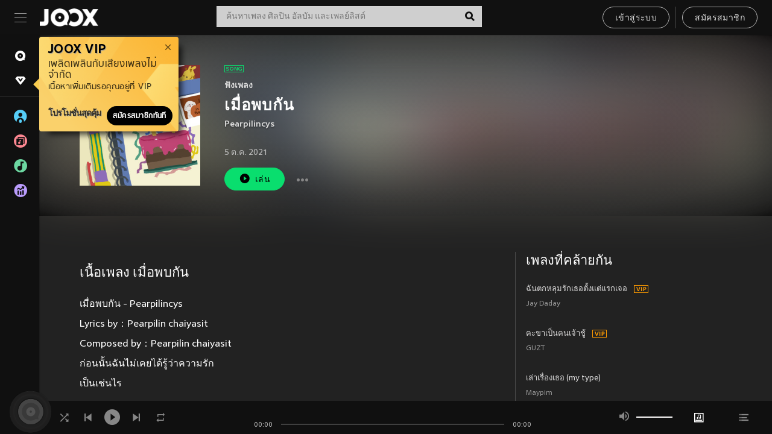

--- FILE ---
content_type: text/html; charset=utf-8
request_url: https://www.joox.com/th/single/waBKQ69zYX1CdpNy5nIbTQ==
body_size: 33582
content:
<!DOCTYPE html><html lang="th" class="isDesktop"><head><title data-react-helmet="true">JOOX</title><link rel="dns-prefetch" href="https://static.joox.com"/><meta name="robots" content="index,follow"/><meta property="fb:app_id" content="715832828503252"/><meta name="google-site-verification" content="AFxvaw4pL_JpI891g48WyjxZb-IMT32Om60HDmp4H3Q"/><meta name="google-site-verification" content="jEa1xJzY2NY70h_234p8CWtoANSbSPR6kP_ALJ8PGBM"/><meta data-react-helmet="true" property="og:restrictions:country:allowed" content="CN"/><meta data-react-helmet="true" property="og:restrictions:country:allowed" content="TH"/><meta data-react-helmet="true" property="og:restrictions:country:allowed" content="MY"/><meta data-react-helmet="true" property="og:restrictions:country:allowed" content="IN"/><meta data-react-helmet="true" property="og:restrictions:country:allowed" content="ID"/><meta data-react-helmet="true" property="og:restrictions:country:allowed" content="HK"/><meta data-react-helmet="true" property="og:restrictions:country:allowed" content="TW"/><meta data-react-helmet="true" property="og:restrictions:country:allowed" content="MO"/><meta data-react-helmet="true" property="og:restrictions:country:allowed" content="SA"/><meta data-react-helmet="true" property="og:image" content="https://cache.api.joox.com/img/share/aHR0cHM6Ly9pbWFnZS5qb294LmNvbS9KT09YY292ZXIvMC8yY2VlYWZlOWQ5YTJhNmRiLzY0MC5qcGc=/0.jpg"/><meta data-react-helmet="true" property="og:title" content="JOOX"/><meta data-react-helmet="true" name="twitter:card" content="summary"/><meta data-react-helmet="true" name="twitter:site" content="@JOOXTH"/><meta data-react-helmet="true" name="twitter:creator" content="@JOOXTH"/><meta data-react-helmet="true" name="apple-mobile-web-app-title" content="JOOX"/><meta data-react-helmet="true" name="apple-mobile-web-app-status-bar-style" content="black"/><meta data-react-helmet="true" property="al:android:app_name" content="JOOX"/><meta data-react-helmet="true" property="al:android:package" content="com.tencent.ibg.joox"/><meta data-react-helmet="true" property="al:android:url" content="wemusic://www.joox.com?page=playsong&amp;name=&amp;adtag=&amp;songid=waBKQ69zYX1CdpNy5nIbTQ%3D%3D&amp;from=html5page&amp;platform=other&amp;h_channel_main=facebook&amp;h_page_type=single&amp;h_activity_id=waBKQ69zYX1CdpNy5nIbTQ%3D%3D"/><meta data-react-helmet="true" property="al:ios:app_name" content="JOOX"/><meta data-react-helmet="true" property="al:ios:app_store_id" content="914406371"/><meta data-react-helmet="true" property="al:ios:url" content="wemusic://www.joox.com?page=playsong&amp;songid=waBKQ69zYX1CdpNy5nIbTQ%3D%3D&amp;songMid=ZEFC50E0A7E48C&amp;songname=%E0%B9%80%E0%B8%A1%E0%B8%B7%E0%B9%88%E0%B8%AD%E0%B8%9E%E0%B8%9A%E0%B8%81%E0%B8%B1%E0%B8%99&amp;singerid=5700805&amp;singerName=Pearpilincys&amp;albumid=404096220&amp;albumName=%E0%B9%80%E0%B8%A1%E0%B8%B7%E0%B9%88%E0%B8%AD%E0%B8%9E%E0%B8%9A%E0%B8%81%E0%B8%B1%E0%B8%99&amp;playtime=194&amp;flag=0&amp;platform=other&amp;h_channel_main=facebook&amp;h_page_type=single&amp;h_activity_id=waBKQ69zYX1CdpNy5nIbTQ%3D%3D"/><meta data-react-helmet="true" property="og:type" content="music.song"/><meta data-react-helmet="true" property="og:audio:type" content="audio/vnd.facebook.bridge"/><meta data-react-helmet="true" property="music:duration" content="194"/><meta data-react-helmet="true" property="music:preview_url:type" content="audio/mpeg"/><meta data-react-helmet="true" property="music:musician" content="https://www.joox.com/th/artist/Gz66YoS4y5qgf64tZOXBIg=="/><meta data-react-helmet="true" property="music:album" content="https://www.joox.com/th/album/MJNmIzL0KmikgqC+QTibDA=="/><link rel="manifest" href="https://static.joox.com/pc/prod/static/manifest_v1.json"/><link rel="shortcut icon" href="https://static.joox.com/pc/prod/static/favicon.ico"/><link rel="icon" sizes="192x192" href="https://static.joox.com/pc/prod/static/di/icons/icon-192x192.png"/><meta name="mobile-web-app-capable" content="yes"/><meta name="theme-color" content="#222222"/><link data-react-helmet="true" rel="canonical" href="https://www.joox.com/th/single/waBKQ69zYX1CdpNy5nIbTQ=="/><link data-react-helmet="true" rel="alternate" href="android-app://com.tencent.ibg.joox/wemusic/www.joox.com?page=playsong&amp;songid=waBKQ69zYX1CdpNy5nIbTQ%3D%3D&amp;songMid=ZEFC50E0A7E48C&amp;songname=%E0%B9%80%E0%B8%A1%E0%B8%B7%E0%B9%88%E0%B8%AD%E0%B8%9E%E0%B8%9A%E0%B8%81%E0%B8%B1%E0%B8%99&amp;singerid=5700805&amp;singerName=Pearpilincys&amp;albumid=404096220&amp;albumName=%E0%B9%80%E0%B8%A1%E0%B8%B7%E0%B9%88%E0%B8%AD%E0%B8%9E%E0%B8%9A%E0%B8%81%E0%B8%B1%E0%B8%99&amp;playtime=194&amp;from=html5page&amp;platform=other&amp;h_channel_main=appIndexing&amp;h_page_type=single"/><link data-react-helmet="true" rel="alternate" href="https://www.joox.com/th/single/waBKQ69zYX1CdpNy5nIbTQ==" hrefLang="x-default"/><link data-react-helmet="true" rel="alternate" href="https://www.joox.com/hk/single/waBKQ69zYX1CdpNy5nIbTQ==" hrefLang="zh-HK"/><link data-react-helmet="true" rel="alternate" href="https://www.joox.com/my-zh_cn/single/waBKQ69zYX1CdpNy5nIbTQ==" hrefLang="zh-MY"/><link data-react-helmet="true" rel="alternate" href="https://www.joox.com/my-en/single/waBKQ69zYX1CdpNy5nIbTQ==" hrefLang="en-MY"/><link data-react-helmet="true" rel="alternate" href="https://www.joox.com/my-ms/single/waBKQ69zYX1CdpNy5nIbTQ==" hrefLang="ms-MY"/><link data-react-helmet="true" rel="alternate" href="https://www.joox.com/id/single/waBKQ69zYX1CdpNy5nIbTQ==" hrefLang="id"/><link data-react-helmet="true" rel="alternate" href="https://www.joox.com/th/single/waBKQ69zYX1CdpNy5nIbTQ==" hrefLang="th"/><link data-react-helmet="true" rel="alternate" href="https://www.joox.com/mo/single/waBKQ69zYX1CdpNy5nIbTQ==" hrefLang="zh-MO"/><link data-react-helmet="true" rel="apple-touch-icon" sizes="192x192" href="https://static.joox.com/pc/prod/static/di/icons/icon-192x192.png"/><link data-react-helmet="true" rel="apple-touch-icon" sizes="512x512" href="https://static.joox.com/pc/prod/static/di/icons/icon-512x512.png"/><link data-react-helmet="true" rel="apple-touch-startup-image" href="https://static.joox.com/pc/prod/static/di/icons/icon-192x192.png"/><link data-react-helmet="true" rel="apple-touch-startup-image" href="https://static.joox.com/pc/prod/static/di/icons/icon-512x512.png" media="(device-width: 414px) and (device-height: 896px) and (-webkit-device-pixel-ratio: 3)"/><link data-react-helmet="true" rel="apple-touch-startup-image" href="https://static.joox.com/pc/prod/static/di/icons/icon-512x512.png" media="(device-width: 414px) and (device-height: 896px) and (-webkit-device-pixel-ratio: 2)"/><link data-react-helmet="true" rel="apple-touch-startup-image" href="https://static.joox.com/pc/prod/static/di/icons/icon-512x512.png" media="(device-width: 375px) and (device-height: 812px) and (-webkit-device-pixel-ratio: 3)"/><link data-react-helmet="true" rel="apple-touch-startup-image" href="https://static.joox.com/pc/prod/static/di/icons/icon-512x512.png" media="(device-width: 414px) and (device-height: 736px) and (-webkit-device-pixel-ratio: 3)"/><link data-react-helmet="true" rel="apple-touch-startup-image" href="https://static.joox.com/pc/prod/static/di/icons/icon-512x512.png" media="(device-width: 375px) and (device-height: 667px) and (-webkit-device-pixel-ratio: 2)"/><link data-react-helmet="true" rel="apple-touch-startup-image" href="https://static.joox.com/pc/prod/static/di/icons/icon-512x512.png" media="(device-width: 1024px) and (device-height: 1366px) and (-webkit-device-pixel-ratio: 2)"/><link data-react-helmet="true" rel="apple-touch-startup-image" href="https://static.joox.com/pc/prod/static/di/icons/icon-512x512.png" media="(device-width: 834px) and (device-height: 1194px) and (-webkit-device-pixel-ratio: 2)"/><link data-react-helmet="true" rel="apple-touch-startup-image" href="https://static.joox.com/pc/prod/static/di/icons/icon-512x512.png" media="(device-width: 834px) and (device-height: 1112px) and (-webkit-device-pixel-ratio: 2)"/><link data-react-helmet="true" rel="apple-touch-startup-image" href="https://static.joox.com/pc/prod/static/di/icons/icon-512x512.png" media="(device-width: 768px) and (device-height: 1024px) and (-webkit-device-pixel-ratio: 2)"/><link data-react-helmet="true" rel="preload" as="image" href="https://image.joox.com/JOOXcover/0/2ceeafe9d9a2a6db/300"/><style id="__jsx-2561151309">@font-face{font-family:'jooxInter';src:url(https://static.joox.com/pc/prod/static/fo/jooxInter-v130.eot);src:url(https://static.joox.com/pc/prod/static/fo/jooxInter-v130.eot) format('embedded-opentype'), url(https://static.joox.com/pc/prod/static/fo/jooxInter-v130.ttf) format('truetype'), url(https://static.joox.com/pc/prod/static/fo/jooxInter-v130.woff) format('woff'), url(https://static.joox.com/pc/prod/static/fo/jooxInter-v130.svg) format('svg');font-weight:normal;font-style:normal;font-display:block;}@font-face{font-family:'JOOX';src:url(https://static.joox.com/pc/prod/static/fo/JOOX.woff2) format('woff2'), url(https://static.joox.com/pc/prod/static/fo/JOOX.woff) format('woff');font-weight:400;font-style:normal;font-display:swap;}@font-face{font-family:'JOOX';src:url(https://static.joox.com/pc/prod/static/fo/JOOX-Medium.woff2) format('woff2'), url(https://static.joox.com/pc/prod/static/fo/JOOX-Medium.woff) format('woff');font-weight:500;font-style:bold;font-display:swap;}@font-face{font-family:'JOOX';src:url(https://static.joox.com/pc/prod/static/fo/JOOX-Bold.woff2) format('woff2'), url(https://static.joox.com/pc/prod/static/fo/JOOX-Bold.woff) format('woff');font-weight:700;font-style:bolder;font-display:swap;}@font-face{font-family:'JOOX-Brand';src:url(https://static.joox.com/pc/prod/static/fo/JOOX-Brand-Bold.woff2) format('woff2'), url(https://static.joox.com/pc/prod/static/fo/JOOX-Brand-Bold.woff) format('woff');font-weight:700;font-style:bolder;font-display:swap;}@font-face{font-family:'JOOX-Brand';src:url(https://static.joox.com/pc/prod/static/fo/JOOX-Brand-Regular.woff2) format('woff2'), url(https://static.joox.com/pc/prod/static/fo/JOOX-Brand-Regular.woff) format('woff');font-weight:400;font-style:normal;font-display:swap;}@font-face{font-family:'Pyidaungsu';src:url(https://static.joox.com/pc/prod/static/fo/Pyidaungsu-Regular.woff2) format('woff2'), url(https://static.joox.com/pc/prod/static/fo/Pyidaungsu-Regular.woff) format('woff');font-weight:400;font-style:normal;font-display:swap;}@font-face{font-family:'Pyidaungsu';src:url(https://static.joox.com/pc/prod/static/fo/Pyidaungsu-Bold.woff2) format('woff2'), url(https://static.joox.com/pc/prod/static/fo/Pyidaungsu-Bold.woff) format('woff');font-weight:700;font-style:bold;font-display:swap;}@font-face{font-family:Sukhumvit;src:url(https://static.joox.com/pc/prod/static/fo/sukhumvitreg.eot);src:url(https://static.joox.com/pc/prod/static/fo/sukhumvitreg.eot?) format('embedded-opentype'), url(https://static.joox.com/pc/prod/static/fo/sukhumvitreg.woff) format('woff'), url(https://static.joox.com/pc/prod/static/fo/sukhumvitreg.ttf) format('truetype'), url(https://static.joox.com/pc/prod/static/fo/sukhumvitreg.svg#svgFontName) format('svg');font-weight:400;font-style:normal;font-display:swap;}@font-face{font-family:Sukhumvit;src:url(https://static.joox.com/pc/prod/static/fo/sukhumvitbld.eot);src:url(https://static.joox.com/pc/prod/static/fo/sukhumvitbld.eot?) format('embedded-opentype'), url(https://static.joox.com/pc/prod/static/fo/sukhumvitbld.woff) format('woff'), url(https://static.joox.com/pc/prod/static/fo/sukhumvitbld.ttf) format('truetype'), url(https://static.joox.com/pc/prod/static/fo/sukhumvitbld.svg#svgFontName) format('svg');font-weight:700;font-style:normal;font-display:swap;}@font-face{font-family:'JOOXPlayer';src:url(https://static.joox.com/pc/prod/static/fo/JOOX.woff2) format('woff2'), url(https://static.joox.com/pc/prod/static/fo/JOOX.woff) format('woff');font-weight:400;font-style:normal;font-display:swap;}@font-face{font-family:'JOOXPlayer';src:url(https://static.joox.com/pc/prod/static/fo/JOOX-Medium.woff2) format('woff2'), url(https://static.joox.com/pc/prod/static/fo/JOOX-Medium.woff) format('woff');font-weight:500;font-style:bold;font-display:swap;}@font-face{font-family:'JOOXPlayer';src:url(https://static.joox.com/pc/prod/static/fo/JOOX-Bold.woff2) format('woff2'), url(https://static.joox.com/pc/prod/static/fo/JOOX-Bold.woff) format('woff');font-weight:700;font-style:bolder;font-display:swap;}@font-face{font-family:'jooxPlayerIcon';src:url(https://static.joox.com/pc/prod/static/fo/jooxPlayer.woff2) format('woff2'), url(https://static.joox.com/pc/prod/static/fo/jooxPlayer.woff) format('woff');font-weight:normal;font-style:normal;font-display:block;}@font-face{font-family:'JOOXPlayerSukhumvit';src:url(https://static.joox.com/pc/prod/static/fo/sukhumvitreg.woff2) format('woff2'), url(https://static.joox.com/pc/prod/static/fo/sukhumvitreg.woff) format('woff');font-weight:400;font-style:normal;}@font-face{font-family:'JOOXPlayerSukhumvit';src:url(https://static.joox.com/pc/prod/static/fo/sukhumvitbld.woff2) format('woff2'), url(https://static.joox.com/pc/prod/static/fo/sukhumvitbld.woff) format('woff');font-weight:700;font-style:normal;}.icon{font-family:'jooxInter' !important;speak:none;font-style:normal;font-weight:normal;font-variant:normal;text-transform:none;line-height:1;-webkit-font-smoothing:antialiased;-moz-osx-font-smoothing:grayscale;}</style><style id="__jsx-2865570372">#nprogress{pointer-events:none;}#nprogress .bar{background:#00ff77;position:fixed;z-index:9999;top:0;left:0;width:100%;height:2px;}#nprogress .peg{display:block;position:absolute;right:0;width:100px;height:100%;box-shadow:0 0 10px #29d,0 0 5px #29d;opacity:1;-webkit-transform:rotate(3deg) translate(0px,-4px);-ms-transform:rotate(3deg) translate(0px,-4px);-webkit-transform:rotate(3deg) translate(0px,-4px);-ms-transform:rotate(3deg) translate(0px,-4px);transform:rotate(3deg) translate(0px,-4px);}#nprogress .spinner{display:block;position:fixed;z-index:9999;top:15px;right:15px;}#nprogress .spinner-icon{width:18px;height:18px;box-sizing:border-box;border:solid 2px transparent;border-top-color:#29d;border-left-color:#29d;border-radius:50%;-webkit-animation:nprogress-spinner 400ms linear infinite;-webkit-animation:nprogress-spinner 400ms linear infinite;animation:nprogress-spinner 400ms linear infinite;}.nprogress-custom-parent{overflow:hidden;position:relative;}.nprogress-custom-parent #nprogress .spinner,.nprogress-custom-parent #nprogress .bar{position:absolute;}@-webkit-keyframes nprogress-spinner{0%{-webkit-transform:rotate(0deg);}100%{-webkit-transform:rotate(360deg);}}@-webkit-keyframes nprogress-spinner{0%{-webkit-transform:rotate(0deg);-ms-transform:rotate(0deg);transform:rotate(0deg);}100%{-webkit-transform:rotate(360deg);-ms-transform:rotate(360deg);transform:rotate(360deg);}}@keyframes nprogress-spinner{0%{-webkit-transform:rotate(0deg);-ms-transform:rotate(0deg);transform:rotate(0deg);}100%{-webkit-transform:rotate(360deg);-ms-transform:rotate(360deg);transform:rotate(360deg);}}</style><style id="__jsx-2288571016">.TopSnackBar.jsx-2288571016{width:100%;}.TopSnackBar-active.jsx-2288571016{-webkit-transition:all 400ms cubic-bezier(0.4,0,0.6,1);transition:all 400ms cubic-bezier(0.4,0,0.6,1);}.TopSnackBar-enter.jsx-2288571016{opacity:0.5;-webkit-transform:translate3d(calc(100% + 568px),0,0);-ms-transform:translate3d(calc(100% + 568px),0,0);transform:translate3d(calc(100% + 568px),0,0);}</style><style id="__jsx-2210511138">.Search.jsx-2210511138{position:relative;max-width:440px;width:100%;margin:0 20px;}.inputSearch.jsx-2210511138{background:rgba(255,255,255,0.8);display:block;height:35px;width:100%;border:0;padding:0 55px 0 15px;padding-right:40px;font-size: 0.875rem ;;color:#4a4a4a;text-align:left;outline:none;position:relative;border:1px solid rgba(255,255,255,0.1);}.inputSearch.jsx-2210511138:focus{outline:none;border:1px solid #09de6e;}.btnSearch.jsx-2210511138{display:block;background:transparent;position:absolute;border:0;top:-1px;right:0;width:40px;height:35px;outline:none;padding:2px 0 0;color:#111111;text-align:center;line-height:30px;;}.icon.jsx-2210511138{font-size: 1.25rem ;;vertical-align:middle;}.btnLogin > div{margin-left:6px;}.autoSuggest.jsx-2210511138{display:block;font-size: 0.8125rem ;;background-color:#000;box-shadow:0 6px 9px 0 rgba(0,0,0,0.5);width:100%;height:380px;position:absolute;top:35px;z-index:10;}</style><style id="__jsx-436437380">.scrollarea-content{margin:0;padding:0;overflow:hidden;position:relative;}.scrollarea-content:focus{outline:0;}.scrollarea{position:relative;overflow:hidden;}.scrollarea .scrollbar-container{position:absolute;background:none;opacity:0;z-index:0;-webkit-transition:opacity 200ms ease;transition:opacity 200ms ease;}.scrollarea .scrollbar-container.vertical{width:8px;height:100%;right:0;top:0;background-color:transparent;opacity:0;padding:0;z-index:10;}.scrollarea .scrollbar-container.vertical .scrollbar{width:6px;height:20px;background:#333333;margin-left:0;border-radius:8px;}.scrollarea:hover .scrollbar-container{opacity:1;}</style><style id="__jsx-2607319108">.MainBtnWrap.jsx-2607319108{display:inline-block;}.mainButton.jsx-2607319108{display:inline-block;background:#09de6e;font-size: 0.875rem ;;color:#000;font-weight:500;line-height:1.8;-webkit-letter-spacing:0.41px;-moz-letter-spacing:0.41px;-ms-letter-spacing:0.41px;letter-spacing:0.41px;text-align:center;min-width:100px;height:38px;border:1px solid #09de6e;border-radius:20px;padding:7px 20px 5px;cursor:pointer;outline:none;-webkit-transition:all 0.35s;transition:all 0.35s;white-space:pre;}.isMobile .mainButton.jsx-2607319108{font-size: 1rem ;;height:40px;padding:4px 20px;line-height:33px;}.isDesktop .mainButton.jsx-2607319108:hover{background:#53e89a;border-color:#53e89a;}.secondary.jsx-2607319108{background:transparent;border-color:#bcbcbc;color:#e5e5e5;}.isDesktop .mainButton.secondary.jsx-2607319108:hover{background:#fff;border-color:#fff;color:#000;}.isMobile .mainButton.secondary.jsx-2607319108{line-height:34px;}.isMobile .mainButton.secondary.active.jsx-2607319108{border-color:#fff;color:#fff;}.tertiary.jsx-2607319108{background:#fff;border-color:#fff;color:#000;}.isDesktop .mainButton.tertiary.jsx-2607319108:hover{background:transparent;border-color:#fff;color:#e5e5e5;}.isMobile .mainButton.tertiary.jsx-2607319108{line-height:34px;}.isMobile .mainButton.tertiary.active.jsx-2607319108{background:#fff;border-color:#fff;color:#000;}.warning.jsx-2607319108{border-color:#f00;background:#f00;}.isDesktop .mainButton.warning.jsx-2607319108:hover{background:#b30000;border-color:#b30000;}.mainButton.loading.jsx-2607319108{pointer-events:none;color:#555;}.mainButton.jsx-2607319108 .icon{font-size: 1.4em ;;vertical-align:middle;position:relative;top:-2px;margin-right:3px;}.mainButton.jsx-2607319108 .icon--download{top:0;margin-right:3px;}.isMobile .mainButton.jsx-2607319108 .icon{font-size: 1.2em ;;}.mainButton[disabled].jsx-2607319108,.mainButton[disabled].jsx-2607319108:hover{background:#9e9e9e !important;cursor:default !important;border-color:#bcbcbc !important;}.isMobile .mainButton.jsx-2607319108 img{position:relative;top:-1px;}.isDesktop .MainBtnWrap.jsx-2607319108 img{text-align:center;width:30px;position:relative;top:-1px;margin-left:5px;}.mainLayoutSize.jsx-2607319108{height:36px;line-height:1.75;}</style><style id="__jsx-2200604574">.btnClose.jsx-2200604574{position:absolute;right:10px;top:10px;background:transparent;border:0;outline:0;color:#a6a6a6;cursor:pointer;font-size: 1.3em ;;padding:0;}.btnClose.jsx-2200604574:hover{color:#fff;}</style><style id="__jsx-2151956263">.MainHeader.jsx-2151956263{background-color:#111111;box-shadow:0 1px 1px 0 rgba(0,0,0,0.2);height:58px;padding:10px 24px;display:-webkit-box;display:-webkit-flex;display:-ms-flexbox;display:flex;-webkit-flex-direction:row;-ms-flex-direction:row;flex-direction:row;-webkit-box-pack:justify;-webkit-justify-content:space-between;-ms-flex-pack:justify;justify-content:space-between;}.MainHeader.jsx-2151956263>div.jsx-2151956263{display:-webkit-box;display:-webkit-flex;display:-ms-flexbox;display:flex;-webkit-align-items:center;-webkit-box-align:center;-ms-flex-align:center;align-items:center;}.logo.jsx-2151956263 a.jsx-2151956263{display:block;height:100%;}.logo.jsx-2151956263{display:block;width:100px;height:30px;background-image:url(https://static.joox.com/pc/prod/static/di/MainHeader/joox-logo01.png);background-repeat:no-repeat;background-size:contain;background-position:center;}.logo.jsx-2151956263 span.jsx-2151956263{display:block;
    text-indent: 1000em;
    white-space: nowrap;
    overflow: hidden;
  ;}.btnMenu.jsx-2151956263{background:transparent;border:0;position:relative;display:block;width:20px;height:15px;margin-right:20px;padding:0;position:relative;top:0;outline:none;cursor:pointer;}@media (max-width:1399px){.btnMenu.btnMenuLg.jsx-2151956263{display:none;}}@media (min-width:1400px){.btnMenu.btnMenuSm.jsx-2151956263{display:none;}}.onPress.jsx-2151956263{-webkit-transform:translate3d(0,0,0);-ms-transform:translate3d(0,0,0);transform:translate3d(0,0,0);}.onPress.jsx-2151956263:after{content:'';display:block;position:absolute;width:100%;height:100%;top:0;left:0;pointer-events:none;background-image:radial-gradient( circle, #fff 10%, transparent 10.01% );background-repeat:no-repeat;background-position:50%;-webkit-transform:scale(14,14);-ms-transform:scale(14,14);transform:scale(14,14);opacity:0;-webkit-transition:-webkit-transform 0.3s, opacity 1s;-webkit-transition:transform 0.3s, opacity 1s;transition:transform 0.3s, opacity 1s;}.onPress.jsx-2151956263:active.jsx-2151956263:after{-webkit-transform:scale(0,0);-ms-transform:scale(0,0);transform:scale(0,0);opacity:0.15;-webkit-transition:0s;transition:0s;}.btnMenu.jsx-2151956263>span.jsx-2151956263{background:#9b9b9b;display:block;position:absolute;z-index:2;width:20px;height:1px;-webkit-transition:0.4s;transition:0.4s;}.btnMenu.jsx-2151956263 .one.jsx-2151956263{top:0;}.btnMenu.jsx-2151956263 .two.jsx-2151956263{top:7px;}.btnMenu.jsx-2151956263 .three.jsx-2151956263{top:14px;}.user.jsx-2151956263{position:relative;border-left:1px solid #4a4a4a;padding-left:20px;padding-right:45px;max-width:220px;width:100%;margin-left:10px;}@media (max-width:600px){.user.jsx-2151956263{max-width:100%;}}.user.jsx-2151956263 a.jsx-2151956263{display:block;color:#bcbcbc;}.user.jsx-2151956263 a.jsx-2151956263:hover{color:#fff;}.avatarWrap.jsx-2151956263{cursor:pointer;}.user.jsx-2151956263 .rezyImageFrame{width:32px;height:32px;display:inline-block;vertical-align:middle;margin-right:10px;}.user.jsx-2151956263 .avatar{width:32px;height:32px;display:inline-block;border-radius:50%;min-width:32px;}.user.jsx-2151956263 img.status.jsx-2151956263{position:absolute;right:52px;top:16px;}.name.jsx-2151956263{display:inline-block;
    white-space: nowrap;
    overflow: hidden;
    text-overflow: ellipsis;
  ;max-width:80px;margin-right:5px;vertical-align:middle;line-height:38px;}@media (max-width:600px){.avatar.jsx-2151956263{display:none;}.user.jsx-2151956263 .rezyImageFrame{display:none;}}.status.jsx-2151956263{max-width:20px;vertical-align:middle;}.user.jsx-2151956263 img.status.vvip.jsx-2151956263{top:10px;}.btnUserCollapsed.jsx-2151956263{font-size: 0.9375rem ;;display:inline-block;background:transparent;color:#fff;line-height:0;border:0;outline:none;cursor:pointer;padding:12px 15px;position:absolute;top:0;right:0;}.nav.jsx-2151956263{margin-left:15px;}.btnLogin.jsx-2151956263 small.jsx-2151956263{font-size: 1em ;;margin:0 10px;}.btnLogin.jsx-2151956263 .MainBtnWrap + .MainBtnWrap{border-left:1px solid #4a4a4a;padding-left:10px;margin-left:10px;}.btnLogin.jsx-2151956263 .registerBtn{border:none;padding:unset;}.btnLogin.jsx-2151956263 a.jsx-2151956263{-webkit-text-decoration:underline;text-decoration:underline;display:inline-block;}.NewYear2021 .MainHeader.jsx-2151956263{background-image:url(https://static.joox.com/pc/prod/static/di/theme/newyear2021/img_desktop.jpg);background-repeat:no-repeat;background-position:center;}.MainHeader.jsx-2151956263 .btn--upload{margin-right:12px;padding:7px 12px 5px;display:-webkit-inline-box;display:-webkit-inline-flex;display:-ms-inline-flexbox;display:inline-flex;-webkit-align-items:center;-webkit-box-align:center;-ms-flex-align:center;align-items:center;}.MainHeader.jsx-2151956263 .btn--upload .icon--add-to-queue{font-size:1.1em;top:-2px;}.MainHeader.jsx-2151956263 .btn--download{padding:7px 12px 5px;border-color:#09de6e;color:#09de6e;margin-left:12px;}.MainHeader.jsx-2151956263 .btn--download .icon--add-to-queue{font-size:1em;top:-1px;left:-1px;}</style><style id="__jsx-3495596807">button.useApp.useApp.jsx-3495596807{background-color:#09de6e;font-size: 0.8125rem ;;color:#111;font-weight:600;text-transform:uppercase;text-align:center;line-height:1.8;width:auto;height:28px;padding:0 12px;border-radius:20px;position:relative;top:50%;right:8px;-webkit-transform:translateY(-50%);-ms-transform:translateY(-50%);transform:translateY(-50%);-webkit-animation:bgEffect-jsx-3495596807 1.8s ease-in-out infinite;animation:bgEffect-jsx-3495596807 1.8s ease-in-out infinite;}.MainBtnWrap .useApp{background-color:#09de6e;color:#111;-webkit-animation:bgEffect-jsx-3495596807 1.8s ease-in-out infinite;animation:bgEffect-jsx-3495596807 1.8s ease-in-out infinite;}@-webkit-keyframes bgEffect-jsx-3495596807{0%,100%{background:rgba(69,222,110,0.9);box-shadow:0 0 0 #09de6e;}50%{background:rgba(69,222,110,1);text-shadow:1px 1px 3px rgba(255,255,255,0.8), -1px -1px 3px rgba(255,255,255,0.8);box-shadow:0 0 6px 1px #09de6e;}}@keyframes bgEffect-jsx-3495596807{0%,100%{background:rgba(69,222,110,0.9);box-shadow:0 0 0 #09de6e;}50%{background:rgba(69,222,110,1);text-shadow:1px 1px 3px rgba(255,255,255,0.8), -1px -1px 3px rgba(255,255,255,0.8);box-shadow:0 0 6px 1px #09de6e;}}</style><style id="__jsx-2658589646">.NavItems.jsx-2658589646{display:block;position:relative;margin:10px 0;}.NavItems.jsx-2658589646 a.jsx-2658589646{display:block;position:relative;font-size: 0.875rem ;;font-weight:700;-webkit-letter-spacing:0.35px;-moz-letter-spacing:0.35px;-ms-letter-spacing:0.35px;letter-spacing:0.35px;text-transform:uppercase;color:#fff;width:100%;z-index:5;padding:8px 0 4px 35px;min-height:31px;line-height:1.2;}.NavItems.jsx-2658589646:hover a.jsx-2658589646,.NavItems.active.jsx-2658589646 a.jsx-2658589646{color:#09de6e;}.NavItems.jsx-2658589646:hover.jsx-2658589646::before,.NavItems.active.jsx-2658589646::before{content:'';width:3px;height:22px;background:#09de6e;position:absolute;top:4px;left:-22px;z-index:2;-webkit-transition:background .2s;transition:background .2s;}.icon.jsx-2658589646{font-size: 1.7em ;;position:absolute;left:0;top:3px;}.NavItems.jsx-2658589646 a.jsx-2658589646:hover .title.jsx-2658589646{display:block;}.title.jsx-2658589646{display:none;position:absolute;left:34px;top:2px;background-color:#ffffff;border-radius:1px;height:25px;opacity:0.8;padding:2px 7px;line-height:25px;color:#000;white-space:nowrap;}.showTooltip.jsx-2658589646 .NavItems.user.jsx-2658589646 a.jsx-2658589646 .title.jsx-2658589646,.showTooltip.jsx-2658589646 .NavItems.vip.jsx-2658589646 a.jsx-2658589646 .title.jsx-2658589646{display:none;}</style><style id="__jsx-1863094431">.BrowseTitle.jsx-1863094431{font-size: 0.75rem ;;font-weight:500;line-height:2.1;color:#bcbcbc;}.BrowseItems.jsx-1863094431{position:relative;display:-webkit-box;display:-webkit-flex;display:-ms-flexbox;display:flex;margin:17px 0;-webkit-flex-direction:column;-ms-flex-direction:column;flex-direction:column;}.BrowseItems.isMinified.jsx-1863094431:first-child{margin-top:10px;}.BrowseItems.jsx-1863094431 a.jsx-1863094431{position:relative;z-index:5;display:-webkit-box;display:-webkit-flex;display:-ms-flexbox;display:flex;-webkit-align-items:center;-webkit-box-align:center;-ms-flex-align:center;align-items:center;position:relative;color:#bcbcbc;-webkit-transition:color .2s;transition:color .2s;}.BrowseItems.jsx-1863094431 .icon.jsx-1863094431{font-size: 1.875rem ;;width:24px;height:24px;margin-right:15px;display:-webkit-box;display:-webkit-flex;display:-ms-flexbox;display:flex;-webkit-align-items:center;-webkit-box-align:center;-ms-flex-align:center;align-items:center;-webkit-box-pack:center;-webkit-justify-content:center;-ms-flex-pack:center;justify-content:center;}.BrowseItems.jsx-1863094431 .Artists.jsx-1863094431:before{color:#56cef8;}.BrowseItems.jsx-1863094431 .Albums.jsx-1863094431:before{color:#fd8791;}.BrowseItems.jsx-1863094431 .Playlists.jsx-1863094431:before{color:#6cd7a1;}.BrowseItems.jsx-1863094431 .Charts.jsx-1863094431:before{color:#ba9cfc;}.BrowseItems.jsx-1863094431 .Radio.jsx-1863094431:before{color:#fec18c;}.BrowseItems.jsx-1863094431 .Video.jsx-1863094431:before{color:#ef3c5a;}.BrowseItems.jsx-1863094431 .MusicColumn.jsx-1863094431{background-color:#646464;font-size: 0.75rem ;;}.BrowseItems.jsx-1863094431 .icon.jsx-1863094431:before{display:block;font-style:normal !important;}.name.jsx-1863094431{font-size: 0.875rem ;;line-height:1.4;margin-top:1px;}.isMinified.jsx-1863094431 .name.jsx-1863094431{display:none;position:absolute;left:34px;top:0;background-color:#ffffff;border-radius:1px;height:25px;opacity:0.8;padding:2px 7px;line-height:25px;color:#000;white-space:nowrap;}.BrowseItems.isMinified.jsx-1863094431 a.jsx-1863094431:hover .name.jsx-1863094431{display:block;}.BrowseItems.jsx-1863094431:hover a.jsx-1863094431,.BrowseItems.active.jsx-1863094431 a.jsx-1863094431{color:#09de6e;position:relative;}.BrowseItems.jsx-1863094431:hover.jsx-1863094431::before,.BrowseItems.active.jsx-1863094431::before{content:'';width:3px;height:22px;background:#09de6e;position:absolute;top:1px;left:-22px;z-index:2;-webkit-transition:background .2s;transition:background .2s;}</style><style id="__jsx-289687628">button.jsx-289687628{background:transparent;border:0;outline:0;padding:0;color:#bcbcbc;display:block;width:100%;cursor:pointer;text-align:left;position:relative;}.isMobile button.jsx-289687628{color:#fff;}button.jsx-289687628:focus{outline:none;border:none;}a.jsx-289687628{position:relative;display:block;cursor:pointer;}.isMobile a.jsx-289687628{color:#fff;height:40px;line-height:40px;}.isDesktop a.jsx-289687628:hover{color:#fff;}.lang.jsx-289687628 i.jsx-289687628,button.jsx-289687628 i.jsx-289687628{position:absolute;right:0;-webkit-transition:all 0.5s;transition:all 0.5s;}li.jsx-289687628 .lang.jsx-289687628 i.jsx-289687628{top:4px;}.isMobile a.jsx-289687628 i.jsx-289687628,.isMobile button.jsx-289687628 i.jsx-289687628{top:1px;}.isMobile li.jsx-289687628 .current.jsx-289687628 i.jsx-289687628{top:10px;}button.current.jsx-289687628{cursor:default;}.collapsed.jsx-289687628{-webkit-transform:rotate(180deg);-ms-transform:rotate(180deg);transform:rotate(180deg);}.lang.jsx-289687628{font-size: 0.8125rem ;;}.lang.jsx-289687628 i.jsx-289687628{display:none;font-size: 1.2em ;;}.current.jsx-289687628 i.jsx-289687628{display:block;}span.jsx-289687628{float:right;}.isDesktop .current.jsx-289687628:hover{color:#53e89a;-webkit-transition:color .2s;transition:color .2s;}.current.jsx-289687628,.isMobile .current.jsx-289687628{color:#09de6e;}.isMobile .current.jsx-289687628{margin-right:25px;}ul.jsx-289687628{position:relative;background:#000;padding:15px 20px 5px 35px;width:calc(100% + 45px);left:-25px;right:-25px;margin-top:10px;}.isMobile ul.jsx-289687628{margin-top:5px;}li.jsx-289687628{margin-bottom:10px;}</style><style id="__jsx-3398449099">.AboutJoox.jsx-3398449099{color:#ccc;margin:15px 0;-webkit-transition:color .2s;transition:color .2s;}.About.jsx-3398449099{font-size: 0.875rem ;;line-height:2;}.About.jsx-3398449099 .Items.jsx-3398449099{margin:10px 0;}.About.jsx-3398449099 .Items.jsx-3398449099 a.jsx-3398449099{color:#bcbcbc;cursor:pointer;}.About.jsx-3398449099 .Items.jsx-3398449099 .Ln.jsx-3398449099{float:right;color:#09de6e;}.About.jsx-3398449099 .Items.jsx-3398449099:hover,.About.jsx-3398449099 .Items.jsx-3398449099 a.jsx-3398449099:hover{color:#fff;}.Social.jsx-3398449099{margin-top:20px;}.Social.jsx-3398449099 .Items.jsx-3398449099{font-size: 1.375rem ;;color:#bcbcbc;margin-right:16px;-webkit-transition:color .2s;transition:color .2s;}.Social.jsx-3398449099 .Items.jsx-3398449099:hover{color:#fff;}.Social.jsx-3398449099 .Items.jsx-3398449099 .icon--youtube.jsx-3398449099{font-size: 1.5rem ;;}</style><style id="__jsx-2041756047">.TermCopyright.jsx-2041756047{font-size: 0.75rem ;;color:#b5b5b5;line-height:1.6;}.TermCopyright.jsx-2041756047 a.jsx-2041756047{color:#959595;-webkit-transition:color .2s;transition:color .2s;}.Terms.jsx-2041756047{margin-bottom:15px;}.Terms.jsx-2041756047 a.jsx-2041756047{display:block;margin-right:10px;}.Terms.jsx-2041756047 a.jsx-2041756047:hover{color:#fff;}.Copyright.jsx-2041756047{margin-bottom:15px;}</style><style id="__jsx-2260554912">.CustomScrollbars{position:relative;width:100%;overflow:auto;}.CustomScrollbars::-webkit-scrollbar{width:6px;height:6px;}.CustomScrollbars::-webkit-scrollbar-track{background:rgba(0,0,0,0.1);border-radius:6px;}.CustomScrollbars::-webkit-scrollbar-thumb{background:#333333;border-radius:6px;}.CustomScrollbars::-webkit-scrollbar-thumb:hover{background:#555;}</style><style id="__jsx-751721742">.MainSidebar.jsx-751721742{width:220px;}.MainSidebar.jsx-751721742 .Box.jsx-751721742{padding:10px 20px 0 22px;border-bottom:1px solid rgba(151,151,151,0.2);margin-bottom:10px;}.MainSidebar.jsx-751721742 .Box.jsx-751721742:nth-last-child(1){border-bottom:0;}.smCollapsed .MainSidebar.jsx-751721742 .ScrollbarsCustom-Track{display:none;}</style><style id="__jsx-1025655564">.NavItems.jsx-1025655564{display:block;position:relative;margin:10px 0;}.NavItems.jsx-1025655564 a.jsx-1025655564{display:block;position:relative;font-size: 0.875rem ;;font-weight:700;-webkit-letter-spacing:0.35px;-moz-letter-spacing:0.35px;-ms-letter-spacing:0.35px;letter-spacing:0.35px;text-transform:uppercase;color:#fff;width:100%;z-index:5;padding:0;min-height:31px;line-height:1.2;}.NavItems.jsx-1025655564:hover a.jsx-1025655564,.NavItems.active.jsx-1025655564 a.jsx-1025655564{color:#09de6e;}.NavItems.jsx-1025655564:hover.jsx-1025655564::before,.NavItems.active.jsx-1025655564::before{content:'';width:3px;height:22px;background:#09de6e;position:absolute;top:4px;left:-22px;z-index:2;-webkit-transition:background .2s;transition:background .2s;}.icon.jsx-1025655564{font-size: 1.7em ;;position:absolute;left:0;top:3px;}.NavItems.jsx-1025655564 a.jsx-1025655564:hover .title.jsx-1025655564{display:block;}.title.jsx-1025655564{display:none;position:absolute;left:34px;top:2px;background-color:#ffffff;border-radius:1px;height:25px;opacity:0.8;padding:2px 7px;line-height:25px;color:#000;white-space:nowrap;}.showTooltip.jsx-1025655564 .NavItems.user.jsx-1025655564 a.jsx-1025655564 .title.jsx-1025655564,.showTooltip.jsx-1025655564 .NavItems.vip.jsx-1025655564 a.jsx-1025655564 .title.jsx-1025655564{display:none;}</style><style id="__jsx-280012110">.MiniSidebar.jsx-280012110{width:65px;}.MiniSidebar.jsx-280012110 .Box.jsx-280012110{padding:10px 0 0 22px;border-bottom:1px solid rgba(151,151,151,0.2);}.MiniSidebar.jsx-280012110 .Box.jsx-280012110:nth-last-child(1){border-bottom:0;}</style><style id="__jsx-341176200">.rezyImageFrame.jsx-341176200{font-size:0;height:100%;}</style><style id="__jsx-2882429582">.badge.jsx-2882429582 i.jsx-2882429582{font-size: 2.375rem ;;color:#09de6e;font-size: 2rem ;;margin-right:5px;position:relative;}.badge.jsx-2882429582 .icon--badge-album.jsx-2882429582{top:0;font-size: 2.375rem ;;}.badge.jsx-2882429582 .icon--badge-playlist.jsx-2882429582{top:-4px;font-size: 2.875rem ;;}.badge.jsx-2882429582 .icon--user-playlist.jsx-2882429582{top:-16px;font-size: 4.5rem ;;}.badge.jsx-2882429582 .icon--vip.jsx-2882429582{color:#ff9b01;font-size: 1.4375rem ;;top:-3.6px;}.isMobile .badge.jsx-2882429582 .icon--vip.jsx-2882429582{font-size: 1.625rem ;;top:0;}.badge.jsx-2882429582 .icon--recommended.jsx-2882429582{top:-22px;font-size: 5rem ;;}</style><style id="__jsx-215821495">.TopSectionDetail.jsx-215821495{padding:10px 0;display:-webkit-box;display:-webkit-flex;display:-ms-flexbox;display:flex;position:relative;margin-bottom:50px;}.TopSectionDetail.gotBadge.jsx-215821495{padding:30px 0;}.TopSectionDetail.noSectionBg.jsx-215821495{margin-bottom:0;}.ImageColumn.jsx-215821495{-webkit-flex:0 0 200px;-ms-flex:0 0 200px;flex:0 0 200px;position:relative;}.ImageColumn.jsx-215821495 .favImage.jsx-215821495,.ImageColumn.jsx-215821495 .recentPlay.jsx-215821495{position:absolute;left:0;top:0;bottom:0;right:0;background:rgba(224,149,179,0.8);display:-webkit-box;display:-webkit-flex;display:-ms-flexbox;display:flex;-webkit-align-items:center;-webkit-box-align:center;-ms-flex-align:center;align-items:center;-webkit-box-pack:center;-webkit-justify-content:center;-ms-flex-pack:center;justify-content:center;}.ImageColumn.jsx-215821495 .recentPlay.jsx-215821495{background:linear-gradient( 0deg, rgba(0,65,141,1) 0%, rgba(0,106,213,1) 100% );}.favImage.jsx-215821495 i.jsx-215821495,.recentPlay.jsx-215821495 i.jsx-215821495{font-size: 8em ;;}.ImageColumn.jsx-215821495 img.jsx-215821495{max-width:100%;}.DetailColumn.jsx-215821495{position:relative;min-height:200px;width:100%;padding-left:40px;padding-bottom:45px;}.DetailColumnHeader.jsx-215821495{padding-top:5px;}.DetailColumnHeader.gotBadge.jsx-215821495{position:relative;min-height:156px;padding:25px 0 45px;}.DetailColumnHeader.jsx-215821495 .badgeWrap.jsx-215821495{display:block;position:absolute;top:-10px;}.DetailColumnHeader.jsx-215821495 .titleDetail.jsx-215821495{display:block;font-size: 0.875rem ;;color:#dcdcdc;-webkit-letter-spacing:0px;-moz-letter-spacing:0px;-ms-letter-spacing:0px;letter-spacing:0px;margin-bottom:10px;}.DetailColumnHeader.jsx-215821495 .title.jsx-215821495{display:block;font-size: 1.125rem ;;font-weight:700;-webkit-letter-spacing:0.82px;-moz-letter-spacing:0.82px;-ms-letter-spacing:0.82px;letter-spacing:0.82px;line-height:1.2;margin:0 0 5px;max-height:100px;max-width:580px;}.DetailColumnHeader.gotBadge.jsx-215821495 .title.jsx-215821495{font-size: 1.625rem ;;}@media (max-width:767px){.DetailColumnHeader.jsx-215821495 .title.jsx-215821495{max-width:250px;
    white-space: nowrap;
    overflow: hidden;
    text-overflow: ellipsis;
  ;}}.DetailColumnButtons.jsx-215821495{position:absolute;bottom:0;}.subLinkSection.jsx-215821495{display:inline-block;font-size: 0.875rem ;;font-weight:500;color:#dcdcdc;line-height:1.6;text-shadow:0 2px 2px rgba(0,0,0,0.3);margin-bottom:10px;}.subLinkSection.jsx-215821495 a{color:#dcdcdc;}.subLinkSection.jsx-215821495 a:hover,.subLinkSection.jsx-215821495 a:focus{color:#fff;}.DetailColumnHeader.gotBadge.jsx-215821495 .subLinkSection.jsx-215821495 a.jsx-215821495{margin-bottom:7px;}.DetailColumnHeader.jsx-215821495 .subTitle.jsx-215821495{display:block;font-size: 0.875rem ;;color:#bcbcbc;position:absolute;bottom:10px;}.DetailColumnHeader.jsx-215821495 .subTitle.jsx-215821495 b.jsx-215821495{display:inline-block;color:#fff;font-weight:400;margin-right:5px;}.DetailColumnButtons.jsx-215821495 .MainBtnWrap{margin-right:10px;}.TopSectionDetailBg.jsx-215821495{background:rgba(153,153,153,0.11);background:-webkit-gradient( radial, center center, 0px, center center, 100%, color-stop(0%,rgba(153,153,153,0.11)), color-stop(0%,rgba(153,153,153,0.11)), color-stop(1%,rgba(153,153,153,0.11)), color-stop(76%,rgba(43,43,43,0.48)), color-stop(91%,rgba(28,28,28,0.56)), color-stop(96%,rgba(17,17,17,0.58)), color-stop(100%,rgba(0,0,0,0.6)) );background:-webkit-radial-gradient( center, ellipse cover, rgba(153,153,153,0.11) 0%, rgba(153,153,153,0.11) 0%, rgba(153,153,153,0.11) 1%, rgba(43,43,43,0.48) 76%, rgba(28,28,28,0.56) 91%, rgba(17,17,17,0.58) 96%, rgba(0,0,0,0.6) 100% );background:radial-gradient( ellipse at center, rgba(153,153,153,0.11) 0%, rgba(153,153,153,0.11) 0%, rgba(153,153,153,0.11) 1%, rgba(43,43,43,0.48) 76%, rgba(28,28,28,0.56) 91%, rgba(17,17,17,0.58) 96%, rgba(0,0,0,0.6) 100% );position:absolute;width:100%;height:300px;display:block;top:0;left:0;z-index:0;}</style><style id="__jsx-1074123918">.isDesktop .container-fluid.jsx-1074123918,.isDesktop .full.jsx-1074123918{max-width:1095px;margin:0 auto;width:100%;}@media screen and (min-width:1501px){.isDesktop .container-fluid.jsx-1074123918,.isDesktop .full.jsx-1074123918{max-width:1501px;padding:0 25px 0 35px;}.isDesktop .container-fluid.jsx-1074123918 .col-md-2{-webkit-flex:0 0 11%;-ms-flex:0 0 11%;flex:0 0 11%;max-width:11%;}}</style><style id="__jsx-2674281294">.heading.jsx-2674281294{display:-webkit-box;display:-webkit-flex;display:-ms-flexbox;display:flex;-webkit-align-items:center;-webkit-box-align:center;-ms-flex-align:center;align-items:center;-webkit-box-pack:justify;-webkit-justify-content:space-between;-ms-flex-pack:justify;justify-content:space-between;margin-bottom:20px;}.isMobile .heading.jsx-2674281294{-webkit-box-pack:center;-webkit-justify-content:center;-ms-flex-pack:center;justify-content:center;}.title.jsx-2674281294{font-size: 1.375rem ;;font-weight:500;}</style><style id="__jsx-378352891">.DescItem.jsx-378352891 a{color:#959595;font-size: 0.9em ;;height:100%;display:inline-block;}.isDesktop .DescItem.jsx-378352891 a:hover{color:#fff;}.isMobile .DescItem.jsx-378352891 a{line-height:2;}.SongLyric.jsx-378352891{font-size: 1rem ; padding-top:20px;}.SectionMoreFrom+.SongLyric.jsx-378352891{padding-top:0;}.SongLyric.jsx-378352891 .translate{color:#666;}.body.jsx-378352891{line-height:1.8;position:relative;word-break:break-word;}.noLyric.jsx-378352891{padding:100px 30px;text-align:center;color:#9b9b9b;;-webkit-letter-spacing:0.48px;-moz-letter-spacing:0.48px;-ms-letter-spacing:0.48px;letter-spacing:0.48px;}.noLyric.jsx-378352891 img.jsx-378352891{width:56px;height:auto;margin-bottom:10px;}.detailLyric.jsx-378352891{display:block;overflow:hidden;color:#dcdbdb;;text-align:left;line-height:1.6;margin-top:20px;margin-bottom:100px;}.isMobile .detailLyric.jsx-378352891{padding:0 10px;}.detailLyric.jsx-378352891 p.jsx-378352891{margin-bottom:20px;word-break:break-word;}.detailLyricBoxTag.jsx-378352891 .detailLyricTitle.jsx-378352891,.detailLyricBoxTag.jsx-378352891 p.jsx-378352891{display:inline;}.detailLyricTitle.jsx-378352891{font-weight:700;}.isMobile .SongLyric.jsx-378352891{text-align:center;padding:0 5px;}.isMobile .SongLyric.jsx-378352891 .translate{margin-top:5px;}.isMobile .body.jsx-378352891{color:rgba(255,255,255,0.7);padding-bottom:20px;line-height:1.6;margin-bottom:20px;}</style><style id="__jsx-1645870055">.SongName.jsx-1645870055,.SongName.jsx-1645870055 a.jsx-1645870055{max-width:100%;
    white-space: nowrap;
    overflow: hidden;
    text-overflow: ellipsis;
  ;display:inline-block;}.SongName.jsx-1645870055{padding-right:30px;position:relative;font-weight:400;height:20px;line-height:23px;}.SongName.jsx-1645870055 .icon{font-size: 1.5rem ;;vertical-align:middle;position:absolute;top:-1px;}.SongName.jsx-1645870055 .icon--vip{color:#ff9b01;right:0px;}.SongName.jsx-1645870055 .icon--mv{right:34px;}.SongName.jsx-1645870055 .icon--sing{font-size: 1.875rem ;;right:0;top:-4px;}.SongName.jsx-1645870055 .icon--mv,.SongName.jsx-1645870055 .icon--sing{color:#09de6e;}.SongName.jsx-1645870055 .icon--mv:first-child,.SongName.jsx-1645870055 .icon--sing:first-child{right:63px;}.SongName.jsx-1645870055 .icon--sing:nth-child(2){right:28px;}.SongName.jsx-1645870055 a.jsx-1645870055{margin-right:5px;}.SongListItem.active .SongName.jsx-1645870055 a.jsx-1645870055{color:#09de6e;}a.jsx-1645870055{color:#dcdbdb;display:inline-block;-webkit-transition:color .2s;transition:color .2s;}.isDesktop a.jsx-1645870055:hover{color:#fff;}.SongListItem.disabled .SongName a{color:gray;pointer-events:none;}.SongName.active.jsx-1645870055 a.jsx-1645870055{color:#04b750;font-weight:700;}</style><style id="__jsx-3317143431">.SongDescItem.jsx-3317143431{display:inline-block;}.SongDescItem.jsx-3317143431 a{color:#959595;font-size: 0.9em ;;height:100%;display:inline-block;}.isDesktop .SongDescItem.jsx-3317143431 a:hover{color:#fff;}.isMobile .SongDescItem.jsx-3317143431 a{line-height:2;}.SongDescItem.jsx-3317143431:after{content:',';color:#959595;margin-right:5px;}.SongDescItem.jsx-3317143431:last-child.jsx-3317143431:after{content:'';}</style><style id="__jsx-1882133769">.isDesktop .MiniSongListItem.jsx-1882133769{margin-bottom:30px;}.isMobile .MiniSongListItem.jsx-1882133769{padding:10px 50px 10px 15px;position:relative;}.MiniSongListItem.count.jsx-1882133769{padding-left:40px;}li.isPlaying.jsx-1882133769{background-color:#2e2e2e;}.isMobile .MiniSongListItem.jsx-1882133769 p.jsx-1882133769{line-height:14px;}.MiniSongListItem.jsx-1882133769 small.jsx-1882133769{position:absolute;left:0;top:9px;width:40px;text-align:center;font-size: 1.1em ;;}.desc.jsx-1882133769 .rc-progress-line{position:relative;top:-5px;}.btn.jsx-1882133769{position:absolute;right:5px;top:10px;}li.jsx-1882133769:nth-child(-n + 5) .topChartCount.jsx-1882133769{font-weight:bold;}</style><style id="__jsx-2493651356">.SongName.jsx-2493651356,.SongName.jsx-2493651356 a.jsx-2493651356{max-width:100%;
    white-space: nowrap;
    overflow: hidden;
    text-overflow: ellipsis;
  ;display:inline-block;}.SongName.jsx-2493651356{padding-right:0;position:relative;font-weight:400;height:20px;line-height:23px;}.SongName.jsx-2493651356 .icon{font-size: 1.5rem ;;vertical-align:middle;position:absolute;top:-1px;}.SongName.jsx-2493651356 .icon--vip{color:#ff9b01;right:0px;}.SongName.jsx-2493651356 .icon--mv{right:34px;}.SongName.jsx-2493651356 .icon--sing{font-size: 1.875rem ;;right:0;top:-4px;}.SongName.jsx-2493651356 .icon--mv,.SongName.jsx-2493651356 .icon--sing{color:#09de6e;}.SongName.jsx-2493651356 .icon--mv:first-child,.SongName.jsx-2493651356 .icon--sing:first-child{right:63px;}.SongName.jsx-2493651356 .icon--sing:nth-child(2){right:28px;}.SongName.jsx-2493651356 a.jsx-2493651356{margin-right:5px;}.SongListItem.active .SongName.jsx-2493651356 a.jsx-2493651356{color:#09de6e;}a.jsx-2493651356{color:#dcdbdb;display:inline-block;-webkit-transition:color .2s;transition:color .2s;}.isDesktop a.jsx-2493651356:hover{color:#fff;}.SongListItem.disabled .SongName a{color:gray;pointer-events:none;}.SongName.active.jsx-2493651356 a.jsx-2493651356{color:#04b750;font-weight:700;}</style><style id="__jsx-677164491">.SongRelated.jsx-677164491{margin-bottom:20px;}.isDesktop .SongRelated.jsx-677164491{padding-left:10px;font-size: 0.8125rem ;;}</style><style id="__jsx-489341288">button.jsx-489341288{color:#878787;background:transparent;outline:none;border:none;cursor:pointer;display:inline-block;padding:0;text-align:center;-webkit-transition:color .2s;transition:color .2s;width:40px;height:40px;position:relative;}button.jsx-489341288:hover{color:#fff;}button.nohover.jsx-489341288:hover{color:#878787;}button.jsx-489341288:disabled{cursor:default;}.active.jsx-489341288{color:#fff !important;}.active.jsx-489341288:disabled{color:#3f3f3f !important;}button.jsx-489341288:focus{outline:none;border:none;}i.jsx-489341288{font-size: 2em ;;vertical-align:middle;}button.jsx-489341288 .icon--pause1{color:#fff;}button.jsx-489341288:disabled{color:#3f3f3f;;}</style><style id="__jsx-1439626454">.SongListCount.jsx-1439626454{text-align:center;}.bars.jsx-1439626454{width:18px;position:relative;margin:10px auto 0;}.bar.jsx-1439626454{background:#fff;bottom:0;height:30px;position:absolute;width:3px;-webkit-animation:sound-jsx-1439626454 0ms -800ms linear infinite alternate;animation:sound-jsx-1439626454 0ms -800ms linear infinite alternate;}@-webkit-keyframes sound-jsx-1439626454{0%{opacity:0.35;height:3px;}100%{opacity:1;height:13px;}}@keyframes sound-jsx-1439626454{0%{opacity:0.35;height:3px;}100%{opacity:1;height:13px;}}.bar.jsx-1439626454:nth-child(1){left:1px;-webkit-animation-duration:474ms;animation-duration:474ms;}.bar.jsx-1439626454:nth-child(2){left:5px;-webkit-animation-duration:433ms;animation-duration:433ms;}.bar.jsx-1439626454:nth-child(3){left:9px;-webkit-animation-duration:407ms;animation-duration:407ms;}.bar.jsx-1439626454:nth-child(4){left:13px;-webkit-animation-duration:458ms;animation-duration:458ms;}.isDesktop .SongListItem:hover .bars.jsx-1439626454,.isDesktop .SongListItem:hover .count.jsx-1439626454{display:none;}.btnPlay.jsx-1439626454,.btnPause.jsx-1439626454{display:none;-webkit-animation:fadein-jsx-1439626454 1s;animation:fadein-jsx-1439626454 1s;}@-webkit-keyframes fadein-jsx-1439626454{from{opacity:0;}to{opacity:1;}}@keyframes fadein-jsx-1439626454{from{opacity:0;}to{opacity:1;}}.isDesktop .SongListItem:hover .btnPlay.jsx-1439626454,.isDesktop .SongListItem:hover .btnPause.jsx-1439626454{display:block;}.isDesktop .SongListItem.disabled:hover .btnPlay.jsx-1439626454,.isDesktop .SongListItem.disabled:hover .btnPause.jsx-1439626454{display:none;}.SongListItem.disabled:hover .count.jsx-1439626454{display:block;}.count.jsx-1439626454{color:#959595;}.topItem.jsx-1439626454{font-size: 2.6875rem ;;font-weight:bold;color:#fff;}.topCount.jsx-1439626454{color:#fff;}</style><style id="__jsx-2980427943">.noselect.jsx-2980427943{-webkit-touch-callout:none;-webkit-user-select:none;-khtml-user-select:none;-moz-user-select:none;-ms-user-select:none;-webkit-user-select:none;-moz-user-select:none;-ms-user-select:none;user-select:none;}.SongListItem.jsx-2980427943{display:-webkit-box;display:-webkit-flex;display:-ms-flexbox;display:flex;-webkit-align-items:center;-webkit-box-align:center;-ms-flex-align:center;align-items:center;-webkit-box-pack:justify;-webkit-justify-content:space-between;-ms-flex-pack:justify;justify-content:space-between;-webkit-flex-wrap:wrap;-ms-flex-wrap:wrap;flex-wrap:wrap;width:100%;-webkit-transition:background 0.3s;transition:background 0.3s;padding:10px 0;}.isMobile .SongListItem.jsx-2980427943{padding:5px 0;-webkit-box-pack:space-around;-webkit-justify-content:space-around;-ms-flex-pack:space-around;justify-content:space-around;}.songDetail.jsx-2980427943{-webkit-flex:0 0 calc(100% - 175px);-ms-flex:0 0 calc(100% - 175px);flex:0 0 calc(100% - 175px);max-width:calc(100% - 175px);font-size: 0.875rem ;;line-height:1.3;}.songDetail.time.jsx-2980427943,.songDetail.cover.jsx-2980427943{-webkit-flex:0 0 calc(100% - 250px);-ms-flex:0 0 calc(100% - 250px);flex:0 0 calc(100% - 250px);max-width:calc(100% - 250px);}.songDetail.cover.jsx-2980427943:last-child{-webkit-flex:0 0 calc(100% - 100px);-ms-flex:0 0 calc(100% - 100px);flex:0 0 calc(100% - 100px);max-width:calc(100% - 100px);}.isMobile .songDetail.time.jsx-2980427943,.isMobile .songDetail.cover.jsx-2980427943{-webkit-flex:0 0 calc(100% - 150px);-ms-flex:0 0 calc(100% - 150px);flex:0 0 calc(100% - 150px);max-width:calc(100% - 150px);}.songDetail.time.cover.jsx-2980427943{-webkit-flex:0 0 calc(100% - 295px);-ms-flex:0 0 calc(100% - 295px);flex:0 0 calc(100% - 295px);max-width:calc(100% - 295px);}.songDetail.time.cover.topItem.jsx-2980427943{-webkit-flex:0 0 calc(100% - 335px);-ms-flex:0 0 calc(100% - 335px);flex:0 0 calc(100% - 335px);max-width:calc(100% - 335px);}.songDetail.small.jsx-2980427943{-webkit-flex:0 0 calc(100% - 60px);-ms-flex:0 0 calc(100% - 60px);flex:0 0 calc(100% - 60px);max-width:calc(100% - 60px);}.btnWrap.jsx-2980427943{display:-webkit-box;display:-webkit-flex;display:-ms-flexbox;display:flex;width:115px;-webkit-box-pack:end;-webkit-justify-content:flex-end;-ms-flex-pack:end;justify-content:flex-end;}.item.jsx-2980427943{-webkit-flex:0 0 60px;-ms-flex:0 0 60px;flex:0 0 60px;max-width:60px;display:inline-block;position:relative;text-align:center;}.isMobile .item.count.jsx-2980427943{-webkit-flex:0 0 40px;-ms-flex:0 0 40px;flex:0 0 40px;max-width:40px;}.count.cover.small.jsx-2980427943{-webkit-flex:0 0 30px;-ms-flex:0 0 30px;flex:0 0 30px;max-width:30px;}.coverItem.jsx-2980427943{padding-right:10px;}.isMobile .coverItem.jsx-2980427943{padding-right:0;-webkit-flex:0 0 42px;-ms-flex:0 0 42px;flex:0 0 42px;max-width:42px;}.coverItem.jsx-2980427943 img.jsx-2980427943{width:42px;}.coverItem.topItem.jsx-2980427943{-webkit-flex:0 0 100px;-ms-flex:0 0 100px;flex:0 0 100px;max-width:100px;}.coverItem.topItem.jsx-2980427943 img.jsx-2980427943{width:100px;}.timeItem.jsx-2980427943{font-size: 0.875rem ;;}.SongDesc.jsx-2980427943{font-size: 0.9em ;;font-style:normal;}.SongDesc.jsx-2980427943{max-width:100%;
    white-space: nowrap;
    overflow: hidden;
    text-overflow: ellipsis;
  ;display:block;color:#959595;}.songDetail.topItem.jsx-2980427943,.SongDesc.topItem.jsx-2980427943{font-size: 1.125rem ;;}.songDetail.topItem.jsx-2980427943 .SongName{height:28px;line-height:32px;}.songDetail.jsx-2980427943 .SongName{font-weight:700;color:#fff;}.SongDesc.topItem.jsx-2980427943{font-weight:500;}.line.jsx-2980427943{display:block;height:2px;position:absolute;bottom:-2px;left:0;right:0;}.line.jsx-2980427943 svg{position:absolute;top:0;}button.jsx-2980427943{color:#fff;background:transparent;outline:none;border:none;cursor:pointer;display:inline-block;padding:0;text-align:center;-webkit-transition:color .2s;transition:color .2s;width:40px;height:40px;}i.icon--play.jsx-2980427943{font-size: 2em ;;vertical-align:middle;}</style><style id="__jsx-1241753679">.isDesktop .SongListItem.jsx-1241753679:hover{background: rgba(17, 17, 17, 0.5);;}.SongListItem.active.jsx-1241753679{background: rgba(17, 17, 17, 0.5);;}</style><style id="__jsx-1190491362">.TopSongs.jsx-1190491362{margin-bottom:20px;padding-left:10px;}.TopSongs.jsx-1190491362 div.jsx-1190491362{margin-left:-8px;}</style><style id="__jsx-3775620539">.TopKeywords.jsx-3775620539{margin-bottom:20px;padding-left:10px;}.body.jsx-3775620539 a.jsx-3775620539{font-size: 0.875rem ;;min-width:100px;text-align:center;display:inline-block;padding:8px 15px 5px;margin:0 10px 10px 0;color:rgba(255,255,255,0.5);border:1px solid rgba(255,255,255,0.5);border-radius:22.5px;border-radius:22.5px;-webkit-transition:color border .2s;transition:color border .2s;}.body.jsx-3775620539 a.jsx-3775620539:hover{color:#fff;border-color:#fff;}</style><style id="__jsx-3902463595">.SecondTitle.jsx-3902463595{margin:25px 0 10px;}.isMobile .SecondTitle.jsx-3902463595{margin:25px 15px 5px;}.SecondTitle.jsx-3902463595 h2.jsx-3902463595{font-size: 1.375rem ;;font-weight:500;text-align:left;line-height:1.4;display:block;color:#fff;}</style><style id="__jsx-3422938082">.commentImg.jsx-3422938082{display:block;position:relative;overflow:hidden;float:left;width:60px;height:60px;border-radius:50%;z-index:1;}.commentImg.jsx-3422938082 .Img.jsx-3422938082{display:block;overflow:hidden;width:100%;padding-top:100%;position:relative;}.commentImg.jsx-3422938082 img{object-fit:cover;position:absolute;top:0;left:0;width:100%;height:100%;}.isMobile .commentImg.jsx-3422938082{width:56px;height:56px;}</style><style id="__jsx-4275429314">.commentDetail.jsx-4275429314{display:block;position:relative;padding-left:90px;width:100%;}.isMobile .commentDetail.jsx-4275429314{padding-left:70px;}</style><style id="__jsx-1215386719">.commentItems.jsx-1215386719{display:block;overflow:hidden;padding:10px 0;}.isDesktop .commentItems.jsx-1215386719{padding:30px 0;border-top:1px solid rgba(255,255,255,0.2);}.commentItems.jsx-1215386719:first-child{border-top:0;}.commentContent.jsx-1215386719{margin-bottom:20px;}.isDesktop .commentContent.jsx-1215386719{padding-right:20px;position:relative;}.commentTop.jsx-1215386719{font-size: 0.875rem ;;color:#959595;}.commentName.jsx-1215386719{font-size: 1rem ;;color:#fff;font-weight:500;line-height:2;margin-right:20px;}.commentText.jsx-1215386719{font-size: 0.875rem ;;color:#dcdcdc;line-height:1.6;}.reply.jsx-1215386719{font-size: 0.875rem ;;border:0.25px solid rgba(116,116,116,0.6);background-color:rgba(44,44,44,0.6);padding:10px 15px;color:rgba(116,116,116,1);min-height:60px;line-height:1.5;}.isDesktop .commentAction.jsx-1215386719{position:absolute;right:0;top:4px;}.isMobile .commentAction.jsx-1215386719{display:-webkit-box;display:-webkit-flex;display:-ms-flexbox;display:flex;-webkit-align-items:center;-webkit-box-align:center;-ms-flex-align:center;align-items:center;-webkit-box-pack:justify;-webkit-justify-content:space-between;-ms-flex-pack:justify;justify-content:space-between;}.isMobile .commentAction.jsx-1215386719{font-size: 0.875rem ;;color:rgba(255,255,255,0.6);margin-top:20px;}.btn.jsx-1215386719{background:transparent;font-size: 0.875rem ;;color:#959595;border:0;padding:0;cursor:pointer;outline:none;}.isDesktop .btn.jsx-1215386719:hover{color:#09de6e;}.btn.active.jsx-1215386719{color:#fff;}.btn.jsx-1215386719 i.jsx-1215386719{font-size: 1.4em ;;vertical-align:-3px;}.btn.jsx-1215386719 span.jsx-1215386719{margin-left:5px;}</style><style id="__jsx-2309930405">.SongListWrap.jsx-2309930405{margin-bottom:60px;}h2.jsx-2309930405{font-size: 1.375rem ;;font-weight:500;margin-bottom:20px;}.body.jsx-2309930405{padding-right:180px;}@media (max-width:1100px){.body.jsx-2309930405{padding-right:0;}}</style><style id="__jsx-1139725772">.btnWrap.jsx-1139725772{margin:40px 0 60px;text-align:center;}.btnWrap.jsx-1139725772 p.jsx-1139725772{font-size: 0.875rem ;;font-weight:500;color:rgba(255,255,255,0.73);-webkit-letter-spacing:0.52px;-moz-letter-spacing:0.52px;-ms-letter-spacing:0.52px;letter-spacing:0.52px;margin-bottom:10px;}.btnMore.jsx-1139725772{font-size: 1rem ;;padding:0 20px;display:inline-block;height:40px;border-radius:20px;border:1px solid rgba(255,255,255,0.6);background-color:rgba(255, 255, 255, 0.15);font-weight:500;-webkit-letter-spacing:0.12px;-moz-letter-spacing:0.12px;-ms-letter-spacing:0.12px;letter-spacing:0.12px;line-height:41px;color:#fff;}.isDesktop .btnMore.jsx-1139725772:hover{border:1px solid rgba(255,255,255,1);background-color:rgba(255,255,255,0.3);}.nocomment.jsx-1139725772{display:block;font-size: 0.875rem ;;color:#959595;line-height:1.8;text-align:center;margin:30px 0;}.isMobile .Comment.jsx-1139725772{padding:0 15px;margin-bottom:0;border-bottom:1px solid transparent;}.isMobile .Comment.jsx-1139725772 .SecondTitle{margin:0 0 20px;}.isMobile .Comment.jsx-1139725772 .SecondTitle h2{font-size: 1.125rem ;;}.titleWrap.jsx-1139725772{position:relative;}.btnToggle.jsx-1139725772{font-size: 1.125rem ;;position:absolute;right:-5px;top:-8px;background:transparent;color:#fff;border:0;outline:0;width:45px;height:45px;padding:0;}.btnToggle.jsx-1139725772:focus{border:0;outline:0;}.videoMobile.jsx-1139725772 .SongListWrap{margin-bottom:0;}</style><style id="__jsx-804686892">.row.jsx-804686892{padding-top:20px;}.lyric.jsx-804686892{border-right:1px solid #4a4a4a;}.renderLyrics.jsx-804686892{line-height:33px;}</style><style id="__jsx-4093317127">.PageWrap.jsx-4093317127{position:relative;padding:20px 0;}@media (max-width:1400px){.PageWrap.jsx-4093317127{padding:20px 40px;margin:0 -40px;}}.isMobile .PageWrap.jsx-4093317127{padding:20px 0 10px;margin:0;;}.bgPage.jsx-4093317127{background-color:undefined;background-repeat:no-repeat;background-size:100% 250px;background-position:center top;-webkit-filter:blur(50px);filter:blur(50px);position:absolute;top:0;left:0;right:0;bottom:0;z-index:-1;opacity:0.5;}</style><style id="__jsx-1827926685">.BreadCrumbWrap.jsx-1827926685{border-top:1px solid #373737;margin-top:30px;padding:15px 0 10px;}.isMobile .BreadCrumbWrap.jsx-1827926685{padding:10px;margin-top:0;}.BreadCrumbWrap.jsx-1827926685 a.jsx-1827926685,.BreadCrumbWrap.jsx-1827926685 span.jsx-1827926685{margin-right:10px;display:inline-block;}.isMobile .BreadCrumbWrap.jsx-1827926685 a.jsx-1827926685,.isMobile .BreadCrumbWrap.jsx-1827926685 span.jsx-1827926685,.isMobile .BreadCrumbWrap.jsx-1827926685 a.jsx-1827926685:first-child{margin-right:5px;}.BreadCrumbWrap.jsx-1827926685 span.jsx-1827926685{vertical-align:-2px;color:#959595;}.BreadCrumbWrap.jsx-1827926685 a.jsx-1827926685,.BreadCrumbWrap.jsx-1827926685 .page.jsx-1827926685{font-size: 0.75rem ;;}.isDesktop .BreadCrumbWrap.jsx-1827926685 a.jsx-1827926685:hover,.isDesktop .BreadCrumbWrap.jsx-1827926685 a.jsx-1827926685:focus{-webkit-text-decoration:underline;text-decoration:underline;}.BreadCrumbWrap.jsx-1827926685 a.jsx-1827926685:first-child{font-size: 0.875rem ;;margin-right:10px;vertical-align:-1px;}.BreadCrumbWrap.jsx-1827926685 .page.jsx-1827926685{display:inline-block;vertical-align:0;}.BreadCrumb.jsx-1827926685 img.jsx-1827926685{vertical-align:middle;max-width:20px;height:auto;position:relative;top:-2px;margin-right:5px;}.isMobile .BreadCrumb.jsx-1827926685 img.jsx-1827926685{margin-right:7px;}</style><style id="__jsx-1188161055">.SnackBar.jsx-1188161055{top:74px;right:27px;position:fixed;z-index:999;will-change:transform,opacity;}</style><style id="__jsx-4231327469">.MainLayout.jsx-4231327469{padding-bottom:55px;}.StickyWrap.jsx-4231327469{position:relative;}.sidebar.jsx-4231327469{left:0;top:58px;height:calc(100vh - 58px);box-shadow:1px 0 1px 0 rgba(0,0,0,0.2);position:fixed;background:#101010;bottom:0;z-index:99;}@media (max-width:1399px){.fullSidebar.smCollapsed.jsx-4231327469{display:none;}.miniSidebar.smCollapsed.jsx-4231327469{display:block;}}@media (min-width:1400px){.sidebar.jsx-4231327469{position:absolute;z-index:99;}.miniSidebar.smCollapsed.jsx-4231327469{display:none;}.fullSidebar.lgCollapsed.jsx-4231327469{display:none;}.miniSidebar.lgCollapsed.jsx-4231327469{display:block;}}.MainBody.jsx-4231327469{margin-left:65px;}.MainBody.hasSidebar.jsx-4231327469{margin-left:220px;}@media (max-width:1399px){.MainBody.hasSidebar.jsx-4231327469{margin-left:65px;}}@media (max-width:1399px){.MainBody.jsx-4231327469 .MainBodyInner.jsx-4231327469{padding-left:40px;padding-right:40px;}}h1.jsx-4231327469 a.jsx-4231327469{display:block;height:100%;}h1.jsx-4231327469{display:block;width:100px;height:30px;background-image:url(https://static.joox.com/pc/prod/static/di/MainHeader/joox-logo.png);background-repeat:no-repeat;background-size:contain;background-position:center;}h1.jsx-4231327469 span.jsx-4231327469{display:block;
    text-indent: 1000em;
    white-space: nowrap;
    overflow: hidden;
  ;}.btnMenu.jsx-4231327469{background:transparent;border:0;position:relative;display:block;width:20px;height:15px;margin-right:20px;padding:0;position:relative;top:0;outline:none;cursor:pointer;}@media (max-width:1399px){.btnMenu.btnMenuLg.jsx-4231327469{display:none;}}@media (min-width:1400px){.btnMenu.btnMenuSm.jsx-4231327469{display:none;}}.onPress.jsx-4231327469::before{content:'';background:#333;display:block;border-radius:50%;position:absolute;z-index:1;-webkit-animation:Press-jsx-4231327469 0.3s linear;animation:Press-jsx-4231327469 0.3s linear;}@-webkit-keyframes Press-jsx-4231327469{0%{opacity:0;width:0;height:0;top:10px;left:8px;}50%{opacity:1;width:36px;height:36px;top:-10px;left:-8px;}100%{opacity:0;}}@keyframes Press-jsx-4231327469{0%{opacity:0;width:0;height:0;top:10px;left:8px;}50%{opacity:1;width:36px;height:36px;top:-10px;left:-8px;}100%{opacity:0;}}.btnMenu.jsx-4231327469>span.jsx-4231327469{background:#9b9b9b;display:block;position:absolute;z-index:2;width:20px;height:1px;-webkit-transition:0.4s;transition:0.4s;}.btnMenu.jsx-4231327469 .one.jsx-4231327469{top:0;}.btnMenu.jsx-4231327469 .two.jsx-4231327469{top:7px;}.btnMenu.jsx-4231327469 .three.jsx-4231327469{top:14px;}.VipTooltip.jsx-4231327469{position:fixed;top:61px;left:55px;z-index:999;}@media (min-width:1400px){.VipTooltip.jsx-4231327469{left:205px;}}</style><script data-react-helmet="true" type="text/javascript">window.dataLayer = window.dataLayer || [];</script><script data-react-helmet="true" type="application/ld+json">{"@context":"http://schema.googleapis.com/","@type":"MusicRecording","@id":"https://www.joox.com/th/single/waBKQ69zYX1CdpNy5nIbTQ==","url":"https://www.joox.com/th/single/waBKQ69zYX1CdpNy5nIbTQ==","name":"เมื่อพบกัน","datePublished":"2021-10-05","duration":"PT03M14S","byArtist":{"@type":"MusicGroup","@id":"https://www.joox.com/th/artist/Gz66YoS4y5qgf64tZOXBIg==","name":"Pearpilincys"},"inAlbum":{"@type":"MusicAlbum","@id":"https://www.joox.com/th/album/MJNmIzL0KmikgqC+QTibDA==","name":"เมื่อพบกัน"},"image":{"@type":"ImageObject","contentUrl":"https://image.joox.com/JOOXcover/0/2ceeafe9d9a2a6db/300"},"potentialAction":[{"@type":"ListenAction","target":[{"@type":"EntryPoint","urlTemplate":"https://www.joox.com/th/artist/Gz66YoS4y5qgf64tZOXBIg==","actionPlatform":["http://schema.org/DesktopWebPlatform","http://schema.org/MobileWebPlatform"]},{"@type":"EntryPoint","urlTemplate":"wemusic://www.joox.com?page=playsong&songid=waBKQ69zYX1CdpNy5nIbTQ%3D%3D&songMid=ZEFC50E0A7E48C&songname=%E0%B9%80%E0%B8%A1%E0%B8%B7%E0%B9%88%E0%B8%AD%E0%B8%9E%E0%B8%9A%E0%B8%81%E0%B8%B1%E0%B8%99&singerid=5700805&singerName=Pearpilincys&albumid=404096220&albumName=%E0%B9%80%E0%B8%A1%E0%B8%B7%E0%B9%88%E0%B8%AD%E0%B8%9E%E0%B8%9A%E0%B8%81%E0%B8%B1%E0%B8%99&playtime=194&from=html5page&platform=other","actionPlatform":["http://schema.org/IOSPlatform","http://schema.org/AndroidPlatform"]}],"expectsAcceptanceOf":{"@type":"Offer","category":"free","eligibleRegion":[{"@type":"Country","name":"HK"},{"@type":"Country","name":"TH"},{"@type":"Country","name":"ID"},{"@type":"Country","name":"MM"},{"@type":"Country","name":"MY"},{"@type":"Country","name":"ZA"},{"@type":"Country","name":"MO"}]}},{"@type":"ViewAction","target":"android-app://com.tencent.ibg.joox/wemusic/www.joox.com?page=playsong&songid=waBKQ69zYX1CdpNy5nIbTQ%3D%3D&songMid=ZEFC50E0A7E48C&songname=%E0%B9%80%E0%B8%A1%E0%B8%B7%E0%B9%88%E0%B8%AD%E0%B8%9E%E0%B8%9A%E0%B8%81%E0%B8%B1%E0%B8%99&singerid=5700805&singerName=Pearpilincys&albumid=404096220&albumName=%E0%B9%80%E0%B8%A1%E0%B8%B7%E0%B9%88%E0%B8%AD%E0%B8%9E%E0%B8%9A%E0%B8%81%E0%B8%B1%E0%B8%99&playtime=194&from=html5page&platform=other&h_channel_main=appIndexing&h_page_type=single","expectsAcceptanceOf":{"@type":"Offer","category":"free","eligibleRegion":[{"@type":"Country","name":"HK"},{"@type":"Country","name":"TH"},{"@type":"Country","name":"ID"},{"@type":"Country","name":"MM"},{"@type":"Country","name":"MY"},{"@type":"Country","name":"ZA"},{"@type":"Country","name":"MO"}]}}]}</script><script data-react-helmet="true" type="application/ld+json">{"@context":"https://schema.org","@type":"BreadcrumbList","itemListElement":[{"@type":"ListItem","position":1,"name":"ฟังเพลง","item":"https://www.joox.com/th"},{"@type":"ListItem","position":2,"name":"ศิลปิน","item":"https://www.joox.com/th/artists"},{"@type":"ListItem","position":3,"name":"เมื่อพบกัน","item":"https://www.joox.com/th/album/MJNmIzL0KmikgqC+QTibDA=="},{"@type":"ListItem","position":4,"name":"เมื่อพบกัน","item":"https://www.joox.com/th/single/waBKQ69zYX1CdpNy5nIbTQ=="}]}</script><script data-react-helmet="true" type="application/ld+json">{"@context":"http://schema.org","@type":"MusicComposition","@id":"https://www.joox.com/th/single/waBKQ69zYX1CdpNy5nIbTQ==","name":"เมื่อพบกัน","datePublished":"2021-10-05","lyrics":{"@type":"CreativeWork","text":"เมื่อพบกัน - Pearpilincys Lyrics by：Pearpilin chaiyasit Composed by：Pearpilin chaiyasit ก่อนนั้นฉันไม่เคยได้รู้ว่าความรัก เป็นเช่นไร &nbsp; และไม่เคยมีใครเข้ามาทำให้รู้สึก จนเมื่อกับพบเธอ ตัวฉันเลยเข้าใจดี &nbsp; ก่อนนั้นทุกทุกฤดูกาลอะไรก็ไม่สนใจ &nbsp; แม้แต่เทศกาลฉันก็ไม่เคยอิน แค่อยากให้ผ่านๆไป จนพบเธอ ฉันก็เปลี่ยนไป &nbsp; แต่เมื่อพบเธอ ทำไมทุกอย่างมันดูรวดเร็ว เกินกว่าตอนนั้น &nbsp; หรือว่าโลกมันหมุนไว แต่ว่าฉันไม่เข้าใจ แค่อยากให้ช้าลงหน่อยได้ไหม อยากมีเธอในทุกฤดูต่อจากนี้ ชวนเธอดูฟ้าสีครามเมฆเคลื่อนไหว นอนในอ้อมแขนกันในวันที่หนาว &nbsp; อยู่ในร่มพร้อมกันในวันที่ฝนพรำ ไปทะเลแล้วนอนกลิ้งบนทราย ตลอดไปมีจริงไหม &nbsp; งั้นฉันขอให้มันเกิดขึ้นกับเรา &nbsp; แต่เมื่อพบเธอ &nbsp; ทำไมทุกอย่างมันดูรวดเร็ว เกินกว่าตอนนั้น &nbsp; หรือว่าโลกมันหมุนไว แต่ว่าฉันไม่เข้าใจ แค่อยากให้ช้าลงหน่อยได้ไหม &nbsp; อยากมีเธอในทุกฤดูต่อจากนี้ ชวนเธอดูฟ้าสีครามเมฆเคลื่อนไหว นอนในอ้อมแขนกันในวันที่หนาว &nbsp; อยู่ในร่มพร้อมกันในวันที่ฝนพรำ ไปทะเลแล้วนอนกลิ้งบนทราย ตลอดไปมีจริงไหม &nbsp; งั้นฉันขอให้มันเกิดขึ้นกับเรา "}}</script><meta charSet="utf-8"/><meta name="viewport" content="width=device-width"/><link rel="preload" href="https://static.joox.com/pc/prod/_next/static/css/9662fc4dc2350a7e7157.css" as="style" crossorigin="anonymous"/><link rel="stylesheet" href="https://static.joox.com/pc/prod/_next/static/css/9662fc4dc2350a7e7157.css" crossorigin="anonymous" data-n-g=""/></head><body class="region-th lang-th"><span><script>
             window._sessionId="f7hrnq";
             window._uniqId="GUEST_f7hrnq";
             window._ipFromServer="52.14.129.220";
             console.log('uniqId=GUEST_f7hrnq, uid=');
             </script></span><div id="__next"><div><div id="mainLayout" class="jsx-4231327469 MainLayout"><div class="jsx-2288571016"></div><div><div class="jsx-4231327469 StickyWrap"><header class="jsx-3495596807 jsx-2151956263 MainHeader"><div class="jsx-3495596807 jsx-2151956263"><button type="button" class="jsx-3495596807 jsx-2151956263 btnMenu onPress btnMenuLg"><span class="jsx-3495596807 jsx-2151956263 one"></span><span class="jsx-3495596807 jsx-2151956263 two"></span><span class="jsx-3495596807 jsx-2151956263 three"></span></button><button type="button" class="jsx-3495596807 jsx-2151956263 btnMenu onPress btnMenuSm"><span class="jsx-3495596807 jsx-2151956263 one"></span><span class="jsx-3495596807 jsx-2151956263 two"></span><span class="jsx-3495596807 jsx-2151956263 three"></span></button><span class="jsx-3495596807 jsx-2151956263 logo"><a class="jsx-3495596807 jsx-2151956263" href="/th"><span class="jsx-3495596807 jsx-2151956263">JOOX</span></a></span></div><div class="jsx-436437380 jsx-2210511138 Search"><div><input type="text" placeholder="ค้นหาเพลง ศิลปิน อัลบัม และเพลย์ลิสต์" autoComplete="off" value="" class="jsx-436437380 jsx-2210511138 inputSearch"/><button class="jsx-436437380 jsx-2210511138 btnSearch"><i class="jsx-436437380 jsx-2210511138 icon icon--search"></i></button></div></div><div class="jsx-3495596807 jsx-2151956263 btnLogin"><div class="jsx-2607319108 MainBtnWrap"><button type="button" class="jsx-2607319108 mainButton secondary mainLayoutSize">เข้าสู่ระบบ</button></div><div class="jsx-2607319108 MainBtnWrap"><button type="button" class="jsx-2607319108 mainButton secondary mainLayoutSize">สมัครสมาชิก</button></div></div></header><div class="jsx-4231327469 sidebar"><div class="jsx-4231327469 SidebarWrap"><div class="jsx-4231327469 fullSidebar smCollapsed"><div class="jsx-751721742 MainSidebar"><div style="height:calc(100vh - 113px)" class="jsx-2260554912 CustomScrollbars"><div class="jsx-751721742"><div class="jsx-751721742 Box"><div class="jsx-2658589646 Nav"><ul class="jsx-2658589646"><li class="jsx-2658589646 NavItems discover"><a class="jsx-2658589646" href="/th"><i class="jsx-2658589646 icon icon--discover"></i><span class="jsx-2658589646 ">DISCOVER</span></a></li><li class="jsx-2658589646 NavItems vip-star"><a class="jsx-2658589646" href="/th/vip"><i class="jsx-2658589646 icon icon--vip-star"></i><span class="jsx-2658589646 ">VIP</span></a></li></ul></div></div><div class="jsx-751721742 Box"><div class="jsx-1863094431 Browse"><strong class="jsx-1863094431 BrowseTitle">Browse</strong><ul class="jsx-1863094431"><li class="jsx-1863094431 BrowseItems"><a class="jsx-1863094431" href="/th/artists"><i class="jsx-1863094431 Artists icon icon--artists"></i><div class="jsx-1863094431 name">ศิลปิน</div></a></li><li class="jsx-1863094431 BrowseItems"><a class="jsx-1863094431" href="/th/albums"><i class="jsx-1863094431 Albums icon icon--albums"></i><div class="jsx-1863094431 name">อัลบัม</div></a></li><li class="jsx-1863094431 BrowseItems"><a class="jsx-1863094431" href="/th/browse"><i class="jsx-1863094431 Playlists icon icon--playlists"></i><div class="jsx-1863094431 name">เพลย์ลิสต์</div></a></li><li class="jsx-1863094431 BrowseItems"><a class="jsx-1863094431" href="/th/charts"><i class="jsx-1863094431 Charts icon icon--charts"></i><div class="jsx-1863094431 name">ชาร์ตเพลง</div></a></li></ul></div></div><div class="jsx-751721742 Box"><div class="jsx-3398449099 AboutJoox"><ul class="jsx-3398449099 About"><li class="jsx-3398449099 Items"><a class="jsx-3398449099" href="/th/download">ดาวน์โหลด</a></li><li class="jsx-3398449099 Items"><button type="button" class="jsx-289687628">ภาษา/Lang. <i class="jsx-289687628 icon icon--down"></i></button></li><li class="jsx-3398449099 Items"><a class="jsx-3398449099" href="/th/faq">คำถามที่พบบ่อย</a></li><li class="jsx-3398449099 Items"><a class="jsx-3398449099" href="/th/contactus">ติดต่อเรา</a></li></ul><div class="jsx-3398449099 Social"><a href="https://www.facebook.com/jooxth/" target="_blank" rel="noopener noreferrer" class="jsx-3398449099 Items"><i class="jsx-3398449099 icon icon--facebook-f"></i></a><a href="https://www.instagram.com/jooxth/" target="_blank" rel="noopener noreferrer" class="jsx-3398449099 Items"><i class="jsx-3398449099 icon icon--instagram"></i></a><a href="https://twitter.com/jooxth" target="_blank" rel="noopener noreferrer" class="jsx-3398449099 Items"><i class="jsx-3398449099 icon icon--twitter"></i></a><a href="https://www.youtube.com/c/joox_thailand" target="_blank" rel="noopener noreferrer" class="jsx-3398449099 Items"><i class="jsx-3398449099 icon icon--youtube"></i></a><a href="https://www.tencentcloud.com" target="_blank" rel="noopener noreferrer" class="jsx-3398449099 Items"><i class="jsx-3398449099 icon icon--tencent-cloud"></i></a></div></div></div><div class="jsx-751721742 Box"><footer class="jsx-2041756047 TermCopyright"><div class="jsx-2041756047 Terms"><a href="https://static.joox.com/platform/web_announcement/terms_service.html" target="_blank" rel="noopener noreferrer" class="jsx-2041756047">ข้อตกลงการใช้งาน</a><a href="https://static.joox.com/platform/web_announcement/user_terms.html" target="_blank" rel="noopener noreferrer" class="jsx-2041756047">ข้อตกลงของผู้ใช้บริการ JOOX</a><a href="https://static.joox.com/platform/web_announcement/privacy_policy.html" target="_blank" rel="noopener noreferrer" class="jsx-2041756047">ข้อตกลงความเป็นส่วนตัว</a><a class="jsx-2041756047" href="/th/cookie_policy">นโยบายคุกกี้</a><a href="https://static.joox.com/platform/web_announcement/take_down_policy.html" target="_blank" rel="noopener noreferrer" class="jsx-2041756047">ข้อกำหนดในการลบเพลง</a></div><div class="jsx-2041756047 Copyright"><div class="jsx-2041756047">© 2011 - <!-- -->2026<!-- --> Tencent.</div>All Rights Reserved</div></footer></div></div></div></div></div><div class="jsx-4231327469 miniSidebar smCollapsed"><div class="jsx-280012110 MiniSidebar"><div class="jsx-280012110 Box"><div class="jsx-1025655564 Nav"><ul class="jsx-1025655564"><li class="jsx-1025655564 NavItems discover"><a class="jsx-1025655564" href="/th"><i class="jsx-1025655564 icon icon--discover"></i><span class="jsx-1025655564 title">DISCOVER</span></a></li><li class="jsx-1025655564 NavItems vip-star"><a class="jsx-1025655564" href="/th/vip"><i class="jsx-1025655564 icon icon--vip-star"></i><span class="jsx-1025655564 title">VIP</span></a></li></ul></div></div><div class="jsx-280012110 Box"><div class="jsx-1863094431 Browse"><ul class="jsx-1863094431"><li class="jsx-1863094431 BrowseItems isMinified"><a class="jsx-1863094431" href="/th/artists"><i class="jsx-1863094431 Artists icon icon--artists"></i><div class="jsx-1863094431 name">ศิลปิน</div></a></li><li class="jsx-1863094431 BrowseItems isMinified"><a class="jsx-1863094431" href="/th/albums"><i class="jsx-1863094431 Albums icon icon--albums"></i><div class="jsx-1863094431 name">อัลบัม</div></a></li><li class="jsx-1863094431 BrowseItems isMinified"><a class="jsx-1863094431" href="/th/browse"><i class="jsx-1863094431 Playlists icon icon--playlists"></i><div class="jsx-1863094431 name">เพลย์ลิสต์</div></a></li><li class="jsx-1863094431 BrowseItems isMinified"><a class="jsx-1863094431" href="/th/charts"><i class="jsx-1863094431 Charts icon icon--charts"></i><div class="jsx-1863094431 name">ชาร์ตเพลง</div></a></li></ul></div></div></div></div></div></div></div></div><div></div><div class="jsx-4231327469 MainBody hasSidebar"><div style="height:calc(100vh - 113px)" class="jsx-2260554912 CustomScrollbars"><div id="mainBodyInner" class="jsx-4231327469 MainBodyInner"><meta name="robots" content="max-image-preview:standard"/><div class="jsx-4093317127 PageWrap"><span style="background-image:url(https://image.joox.com/JOOXcover/0/2ceeafe9d9a2a6db/300);filter:50px" class="jsx-4093317127 bgPage"></span><div class="jsx-4093317127"><div class="jsx-1074123918 container"><span class="jsx-215821495 TopSectionDetailBg"></span><div class="jsx-215821495 TopSectionDetail gotBadge"><div class="jsx-215821495 ImageColumn"><div class="jsx-341176200 rezyImageFrame"><img src="https://image.joox.com/JOOXcover/0/2ceeafe9d9a2a6db/300" alt="ดาวน์โหลดและฟังเพลง เมื่อพบกัน พร้อมเนื้อเพลงจาก Pearpilincys" width="300" height="300"/></div></div><div class="jsx-215821495 DetailColumn"><div class="jsx-215821495 DetailColumnHeader gotBadge"><div class="jsx-215821495 badgeWrap"><span class="jsx-2882429582 badge"><i class="jsx-2882429582 icon icon--badge-song"></i></span></div><h1 class="jsx-215821495 title"><span class="jsx-215821495 titleDetail">ฟังเพลง</span>เมื่อพบกัน</h1><span class="jsx-215821495 subLinkSection"><span class="jsx-804686892"><a class="jsx-804686892" href="/th/artist/Gz66YoS4y5qgf64tZOXBIg==">Pearpilincys</a></span></span><span class="jsx-215821495 subTitle"><span class="jsx-804686892">5 ต.ค. 2021</span></span></div></div></div></div><div class="jsx-1074123918 container"><div class="jsx-804686892 row"><div class="jsx-804686892 col col-8 lyric"><div class="jsx-378352891 SongLyric"><h2 class="jsx-2674281294 heading"><span class="jsx-2674281294 title">เนื้อเพลง เมื่อพบกัน</span></h2><div class="jsx-378352891 body"><div class="jsx-804686892 renderLyrics"><p>เมื่อพบกัน - Pearpilincys</p><p>Lyrics by：Pearpilin chaiyasit</p><p>Composed by：Pearpilin chaiyasit</p><p>ก่อนนั้นฉันไม่เคยได้รู้ว่าความรัก</p><p>เป็นเช่นไร</p><p>&nbsp;</p><p>และไม่เคยมีใครเข้ามาทำให้รู้สึก</p><p>จนเมื่อกับพบเธอ ตัวฉันเลยเข้าใจดี</p><p>&nbsp;</p><p>ก่อนนั้นทุกทุกฤดูกาลอะไรก็ไม่สนใจ</p><p>&nbsp;</p><p>แม้แต่เทศกาลฉันก็ไม่เคยอิน</p><p>แค่อยากให้ผ่านๆไป จนพบเธอ</p><p>ฉันก็เปลี่ยนไป</p><p>&nbsp;</p><p>แต่เมื่อพบเธอ</p><p>ทำไมทุกอย่างมันดูรวดเร็ว</p><p>เกินกว่าตอนนั้น</p><p>&nbsp;</p><p>หรือว่าโลกมันหมุนไว</p><p>แต่ว่าฉันไม่เข้าใจ</p><p>แค่อยากให้ช้าลงหน่อยได้ไหม</p><p>อยากมีเธอในทุกฤดูต่อจากนี้</p><p>ชวนเธอดูฟ้าสีครามเมฆเคลื่อนไหว</p><p>นอนในอ้อมแขนกันในวันที่หนาว</p><p>&nbsp;</p><p>อยู่ในร่มพร้อมกันในวันที่ฝนพรำ</p><p>ไปทะเลแล้วนอนกลิ้งบนทราย</p><p>ตลอดไปมีจริงไหม</p><p>&nbsp;</p><p>งั้นฉันขอให้มันเกิดขึ้นกับเรา</p><p>&nbsp;</p><p>แต่เมื่อพบเธอ</p><p>&nbsp;</p><p>ทำไมทุกอย่างมันดูรวดเร็ว</p><p>เกินกว่าตอนนั้น</p><p>&nbsp;</p><p>หรือว่าโลกมันหมุนไว</p><p>แต่ว่าฉันไม่เข้าใจ</p><p>แค่อยากให้ช้าลงหน่อยได้ไหม</p><p>&nbsp;</p><p>อยากมีเธอในทุกฤดูต่อจากนี้</p><p>ชวนเธอดูฟ้าสีครามเมฆเคลื่อนไหว</p><p>นอนในอ้อมแขนกันในวันที่หนาว</p><p>&nbsp;</p><p>อยู่ในร่มพร้อมกันในวันที่ฝนพรำ</p><p>ไปทะเลแล้วนอนกลิ้งบนทราย</p><p>ตลอดไปมีจริงไหม</p><p>&nbsp;</p><p>&nbsp;</p><p>งั้นฉันขอให้มันเกิดขึ้นกับเรา</p></div></div><div class="jsx-378352891 detailLyric"><div class="jsx-378352891 detailLyricBox"><h3 class="jsx-378352891 detailLyricTitle">เกี่ยวกับเพลงนี้ :</h3><p class="jsx-378352891 DescItem">เมื่อพบกัน จาก Pearpilincys ปล่อยเมื่อวันที่ 5 ต.ค. 2021. ฟังเพลง เมื่อพบกัน พร้อมทั้งเนื้อเพลงโดย Pearpilincys. ดาวน์โหลด JOOX Application เพื่อฟังเพลง เมื่อพบกัน และ ดูมิวสิควีดีโอเพลง เมื่อพบกัน แบบ online ได้ทันที!</p></div><div class="jsx-378352891 detailLyricBoxTag"><h3 class="jsx-378352891 detailLyricTitle">Tags ที่เกี่ยวข้อง :</h3> <p class="jsx-378352891">เมื่อพบกัน (โดย Pearpilincys), เมื่อพบกัน, เมื่อพบกัน มิวสิควีดีโอ, เมื่อพบกัน เนื้อเพลง, Pearpilincys เพลง</p></div></div></div></div><div class="col col-4"><div class="jsx-677164491 SongRelated"><h4 class="jsx-2674281294 heading"><span class="jsx-2674281294 title">เพลงที่คล้ายกัน</span></h4><ul><li class="jsx-1882133769 MiniSongListItem"><p class="jsx-1882133769"><b class="jsx-1645870055 SongName"><a class="jsx-1645870055" href="/th/single/kC7z26+JM66WQLC0uxjsjg==">ฉันตกหลุมรักเธอตั้งแต่แรกเจอ</a><span class="jsx-1645870055"><i class="jsx-1645870055 icon icon--vip"></i></span></b></p><span class="jsx-3317143431 SongDescItem"><a href="/th/artist/H2FtH+Djl2zSC3P9bDtTbg==">Jay Daday</a></span></li><li class="jsx-1882133769 MiniSongListItem"><p class="jsx-1882133769"><b class="jsx-1645870055 SongName"><a class="jsx-1645870055" href="/th/single/Vt4G3rQkJdi0S7rd3KmFsg==">คะขาเป็นคนเจ้าชู้</a><span class="jsx-1645870055"><i class="jsx-1645870055 icon icon--vip"></i></span></b></p><span class="jsx-3317143431 SongDescItem"><a href="/th/artist/EseIXqXyLI1ufpcoMyhEUA==">GUZT</a></span></li><li class="jsx-1882133769 MiniSongListItem"><p class="jsx-1882133769"><b class="jsx-2493651356 SongName"><a class="jsx-2493651356" href="/th/single/W6dFvgBw7md+romrf0TaFw==">เล่าเรื่องเธอ (my type)</a><span class="jsx-2493651356"></span></b></p><span class="jsx-3317143431 SongDescItem"><a href="/th/artist/uppQKUNWjIvm5DJc+W2hjg==">Maypim</a></span></li><li class="jsx-1882133769 MiniSongListItem"><p class="jsx-1882133769"><b class="jsx-1645870055 SongName"><a class="jsx-1645870055" href="/th/single/FmCZfybnkWMPysrKmhwcTQ==">ดูดฝุ่น (home.) (Instrumental)</a><span class="jsx-1645870055"><i class="jsx-1645870055 icon icon--vip"></i></span></b></p><span class="jsx-3317143431 SongDescItem"><a href="/th/artist/OUoNZJwsKIShWyIIuPQrVw==">Morvasu</a></span></li><li class="jsx-1882133769 MiniSongListItem"><p class="jsx-1882133769"><b class="jsx-1645870055 SongName"><a class="jsx-1645870055" href="/th/single/Dwr1BVHdxpKZf0CyFHFBUw==">จีบอยู่เผื่อไม่รู้ (How Cute!)</a><span class="jsx-1645870055"><i class="jsx-1645870055 icon icon--vip"></i></span></b></p><span class="jsx-3317143431 SongDescItem"><a href="/th/artist/NdSrBiHC_uIih1wKUWa7Iw==">WWJ</a></span></li><li class="jsx-1882133769 MiniSongListItem"><p class="jsx-1882133769"><b class="jsx-1645870055 SongName"><a class="jsx-1645870055" href="/th/single/oWrcPYe0uiShDCtrS5levg==">ดูดฝุ่น (Live performance Version)</a><span class="jsx-1645870055"><i class="jsx-1645870055 icon icon--vip"></i></span></b></p><span class="jsx-3317143431 SongDescItem"><a href="/th/artist/OUoNZJwsKIShWyIIuPQrVw==">Morvasu</a></span></li><li class="jsx-1882133769 MiniSongListItem"><p class="jsx-1882133769"><b class="jsx-2493651356 SongName"><a class="jsx-2493651356" href="/th/single/ZitJMPuJcU3qqhnODCjC_A==">บังเอิญเจอแต่ตั้งใจรัก</a><span class="jsx-2493651356"></span></b></p><span class="jsx-3317143431 SongDescItem"><a href="/th/artist/lP5Z+KEovq0DeJtRxesERQ==">wish.</a></span></li><li class="jsx-1882133769 MiniSongListItem"><p class="jsx-1882133769"><b class="jsx-1645870055 SongName"><a class="jsx-1645870055" href="/th/single/euUH7FhXJ1iL6rjy+mXClQ==">คนไกล (Lofi Version)</a><span class="jsx-1645870055"><i class="jsx-1645870055 icon icon--vip"></i></span></b></p><span class="jsx-3317143431 SongDescItem"><a href="/th/artist/iOAHrHzSnk1UV5SvfkqZfw==">Patrickananda</a></span></li></ul></div><div class="jsx-1190491362 TopSongs"><div class="jsx-2674281294 heading"><span class="jsx-2674281294 title">เพลงยอดนิยม</span></div><div class="jsx-1190491362 item"><div class="jsx-2980427943 jsx-1241753679 SongListItem noselect"><div class="jsx-2980427943 jsx-1241753679 item count small"><div class="jsx-1439626454 SongListCount"><span class="jsx-1439626454 count topCount">1</span><div class="jsx-1439626454 btnPlay"><button type="button" title="" class="jsx-489341288 active"><i class="jsx-489341288 icon icon--play"></i></button></div></div></div><div class="jsx-2980427943 jsx-1241753679 songDetail small"><b class="jsx-2493651356 SongName"><a class="jsx-2493651356" href="/th/single/vQVu7bixJUQHF+1asjLAAA==">ท้องฟ้า</a><span class="jsx-2493651356"></span></b><div class="jsx-2980427943 jsx-1241753679 SongDesc"><span class="jsx-3317143431 SongDescItem"><a href="/th/artist/zLh00WuTClfcLcnosbQ3tw==">PAPER</a></span></div></div></div></div><div class="jsx-1190491362 item"><div class="jsx-2980427943 jsx-1241753679 SongListItem noselect"><div class="jsx-2980427943 jsx-1241753679 item count small"><div class="jsx-1439626454 SongListCount"><span class="jsx-1439626454 count topCount">2</span><div class="jsx-1439626454 btnPlay"><button type="button" title="" class="jsx-489341288 active"><i class="jsx-489341288 icon icon--play"></i></button></div></div></div><div class="jsx-2980427943 jsx-1241753679 songDetail small"><b class="jsx-2493651356 SongName"><a class="jsx-2493651356" href="/th/single/H5kC57wgCJghrtnUGQop6w==">อ้ายจัสวอนน่าเป็นแฟนยูได้บ่ ?</a><span class="jsx-2493651356"></span></b><div class="jsx-2980427943 jsx-1241753679 SongDesc"><span class="jsx-3317143431 SongDescItem"><a href="/th/artist/AyPSdMBp85+sKW963u6TRg==">สิงโต นำโชค</a></span></div></div></div></div><div class="jsx-1190491362 item"><div class="jsx-2980427943 jsx-1241753679 SongListItem noselect"><div class="jsx-2980427943 jsx-1241753679 item count small"><div class="jsx-1439626454 SongListCount"><span class="jsx-1439626454 count topCount">3</span><div class="jsx-1439626454 btnPlay"><button type="button" title="" class="jsx-489341288 active"><i class="jsx-489341288 icon icon--play"></i></button></div></div></div><div class="jsx-2980427943 jsx-1241753679 songDetail small"><b class="jsx-2493651356 SongName"><a class="jsx-2493651356" href="/th/single/Y6dv4dgfGY5GkqiD58EbbQ==">เอาปากกามาวง</a><span class="jsx-2493651356"></span></b><div class="jsx-2980427943 jsx-1241753679 SongDesc"><span class="jsx-3317143431 SongDescItem"><a href="/th/artist/oGbWM3sNZR1dAwRmAjDfXw==">BELL WARISARA</a></span></div></div></div></div><div class="jsx-1190491362 item"><div class="jsx-2980427943 jsx-1241753679 SongListItem noselect"><div class="jsx-2980427943 jsx-1241753679 item count small"><div class="jsx-1439626454 SongListCount"><span class="jsx-1439626454 count">4</span><div class="jsx-1439626454 btnPlay"><button type="button" title="" class="jsx-489341288 active"><i class="jsx-489341288 icon icon--play"></i></button></div></div></div><div class="jsx-2980427943 jsx-1241753679 songDetail small"><b class="jsx-2493651356 SongName"><a class="jsx-2493651356" href="/th/single/+b0bl6Vi6Ex3bncYJTlp7Q==">พิง (เพลงประกอบละคร กระเช้าสีดา)</a><span class="jsx-2493651356"></span></b><div class="jsx-2980427943 jsx-1241753679 SongDesc"><span class="jsx-3317143431 SongDescItem"><a href="/th/artist/McPuDIev2iFAxGAov6UibA==">NONT TANONT</a></span></div></div></div></div><div class="jsx-1190491362 item"><div class="jsx-2980427943 jsx-1241753679 SongListItem noselect"><div class="jsx-2980427943 jsx-1241753679 item count small"><div class="jsx-1439626454 SongListCount"><span class="jsx-1439626454 count">5</span><div class="jsx-1439626454 btnPlay"><button type="button" title="" class="jsx-489341288 active"><i class="jsx-489341288 icon icon--play"></i></button></div></div></div><div class="jsx-2980427943 jsx-1241753679 songDetail small"><b class="jsx-2493651356 SongName"><a class="jsx-2493651356" href="/th/single/tEBVeUO8ofU4xO9_ElLReg==">ถ้าเธอ feat. Violette Wautier</a><span class="jsx-2493651356"></span></b><div class="jsx-2980427943 jsx-1241753679 SongDesc"><span class="jsx-3317143431 SongDescItem"><a href="/th/artist/aEOB22tl4_RfL0R0GUG5bg==">แสตมป์</a></span><span class="jsx-3317143431 SongDescItem"><a href="/th/artist/SzaSTVgBdIYt6EdEBAZbng==">Violette Wautier</a></span></div></div></div></div><div class="jsx-1190491362 item"><div class="jsx-2980427943 jsx-1241753679 SongListItem noselect"><div class="jsx-2980427943 jsx-1241753679 item count small"><div class="jsx-1439626454 SongListCount"><span class="jsx-1439626454 count">6</span><div class="jsx-1439626454 btnPlay"><button type="button" title="" class="jsx-489341288 active"><i class="jsx-489341288 icon icon--play"></i></button></div></div></div><div class="jsx-2980427943 jsx-1241753679 songDetail small"><b class="jsx-2493651356 SongName"><a class="jsx-2493651356" href="/th/single/I1Erd8+Uvaqq5nTLp52deg==">ถ้าเราเจอกันอีก (Until Then)</a><span class="jsx-2493651356"></span></b><div class="jsx-2980427943 jsx-1241753679 SongDesc"><span class="jsx-3317143431 SongDescItem"><a href="/th/artist/QdoyOrKZkSFSRvPDF2kUow==">Tilly Birds</a></span></div></div></div></div><div class="jsx-1190491362 item"><div class="jsx-2980427943 jsx-1241753679 SongListItem noselect"><div class="jsx-2980427943 jsx-1241753679 item count small"><div class="jsx-1439626454 SongListCount"><span class="jsx-1439626454 count">7</span><div class="jsx-1439626454 btnPlay"><button type="button" title="" class="jsx-489341288 active"><i class="jsx-489341288 icon icon--play"></i></button></div></div></div><div class="jsx-2980427943 jsx-1241753679 songDetail small"><b class="jsx-2493651356 SongName"><a class="jsx-2493651356" href="/th/single/ksaVHLg7iMX6MSVbGAhBwg==">Lavender</a><span class="jsx-2493651356"></span></b><div class="jsx-2980427943 jsx-1241753679 SongDesc"><span class="jsx-3317143431 SongDescItem"><a href="/th/artist/iOAHrHzSnk1UV5SvfkqZfw==">Patrickananda</a></span></div></div></div></div><div class="jsx-1190491362 item"><div class="jsx-2980427943 jsx-1241753679 SongListItem noselect"><div class="jsx-2980427943 jsx-1241753679 item count small"><div class="jsx-1439626454 SongListCount"><span class="jsx-1439626454 count">8</span><div class="jsx-1439626454 btnPlay"><button type="button" title="" class="jsx-489341288 active"><i class="jsx-489341288 icon icon--play"></i></button></div></div></div><div class="jsx-2980427943 jsx-1241753679 songDetail small"><b class="jsx-2493651356 SongName"><a class="jsx-2493651356" href="/th/single/TsynUG_4Ce5UI1l8qBpqLA==">เป็นได้ทุกอย่าง</a><span class="jsx-2493651356"></span></b><div class="jsx-2980427943 jsx-1241753679 SongDesc"><span class="jsx-3317143431 SongDescItem"><a href="/th/artist/llQwy1lj1Y3pM2dxSPEhLQ==">URBOYTJ</a></span></div></div></div></div></div><div class="jsx-3775620539 TopKeywords"><div class="jsx-3775620539 body"></div></div></div></div></div><div class="jsx-1139725772 Comment"><div class="jsx-2309930405 SongListWrap"><div class="jsx-1074123918 container"><div class="jsx-2309930405 body"><div class="jsx-1139725772 titleWrap"><div class="jsx-3902463595 SecondTitle"><h2 class="jsx-3902463595"><span class="jsx-3902463595">ความคิดเห็น สำหรับ เพลง เมื่อพบกัน (9)</span></h2></div></div><div class="jsx-1139725772"><div id="61eb99a7f13365272ca8170d" class="jsx-1215386719 commentItems"><div class="jsx-3422938082 commentImg"><div class="jsx-3422938082 Img"><img src="https://head.image.joox.com/jooxmusic/Ziaj27ryZ1Tv5uRyQ9UPwibZGaT37wA1J0Oru92pzqvwY/100" alt="Lemonade" width="56" height="56" loading="lazy" class="jsx-3422938082"/></div></div><div class="jsx-4275429314 commentDetail"><div class="jsx-1215386719 commentContent"><div class="jsx-1215386719 commentTop"><b class="jsx-1215386719 commentName">Lemonade</b><time class="jsx-1215386719">4 ปีที่แล้ว</time></div><p class="jsx-1215386719 commentText">ล่องลอยหยั่งกะปุยเมฆสายไหม</p><div class="jsx-1215386719 commentAction"><button class="jsx-1215386719 btn "><i class="jsx-1215386719 icon icon--like"></i><span class="jsx-1215386719">1</span></button></div></div></div></div><div id="61b40da5287c041322dde22b" class="jsx-1215386719 commentItems"><div class="jsx-3422938082 commentImg"><div class="jsx-3422938082 Img"><img src="https://head.image.joox.com/jooxmusic/oZEGWRdZdpIWTlia09ibRyp6iaDc9icak38qRUjS6HE6XA4/100" alt="ลัลนา สมบัติหอม" width="56" height="56" loading="lazy" class="jsx-3422938082"/></div></div><div class="jsx-4275429314 commentDetail"><div class="jsx-1215386719 commentContent"><div class="jsx-1215386719 commentTop"><b class="jsx-1215386719 commentName">ลัลนา สมบัติหอม</b><time class="jsx-1215386719">4 ปีที่แล้ว</time></div><p class="jsx-1215386719 commentText">เนื้อเพลงน่ารักคนั้ป🥺🌷💗</p><div class="jsx-1215386719 commentAction"><button class="jsx-1215386719 btn "><i class="jsx-1215386719 icon icon--like"></i><span class="jsx-1215386719">4</span></button></div></div></div></div><div id="61aa3f623eb6494b935df72b" class="jsx-1215386719 commentItems"><div class="jsx-3422938082 commentImg"><div class="jsx-3422938082 Img"><img src="https://head.image.joox.com/jooxmusic/IrvyDFZNfRT8oYdTb8gnPRSRYWO4AJtWticSwU0UZHdpzLla4QyWJNw/100" alt="TonPor Keerati" width="56" height="56" loading="lazy" class="jsx-3422938082"/></div></div><div class="jsx-4275429314 commentDetail"><div class="jsx-1215386719 commentContent"><div class="jsx-1215386719 commentTop"><b class="jsx-1215386719 commentName">TonPor Keerati</b><time class="jsx-1215386719">4 ปีที่แล้ว</time></div><p class="jsx-1215386719 commentText">เพลงน่ารักมากกก 💕</p><div class="jsx-1215386719 commentAction"><button class="jsx-1215386719 btn "><i class="jsx-1215386719 icon icon--like"></i><span class="jsx-1215386719">3</span></button></div></div></div></div><div id="6185c21f6693a045dabcf233" class="jsx-1215386719 commentItems"><div class="jsx-3422938082 commentImg"><div class="jsx-3422938082 Img"><img src="https://head.image.joox.com/jooxmusic/DicGRV3mG4Nv6yjLBedyWMwdt9q7kicb2xesfekQNKSS0/100" alt="plai chanantorn" width="56" height="56" loading="lazy" class="jsx-3422938082"/></div></div><div class="jsx-4275429314 commentDetail"><div class="jsx-1215386719 commentContent"><div class="jsx-1215386719 commentTop"><b class="jsx-1215386719 commentName">plai chanantorn</b><time class="jsx-1215386719">4 ปีที่แล้ว</time></div><p class="jsx-1215386719 commentText">💖💖</p><div class="jsx-1215386719 commentAction"><button class="jsx-1215386719 btn "><i class="jsx-1215386719 icon icon--like"></i><span class="jsx-1215386719">3</span></button></div></div></div></div><div id="6181e4a07d2cb03e627e9474" class="jsx-1215386719 commentItems"><div class="jsx-3422938082 commentImg"><div class="jsx-3422938082 Img"><img src="https://head.image.joox.com/jooxmusic/gBQG81u3c0wWVvxN5V98fL7KywCMfSRtWmtOQ12O9fr38YM9uCJz0g/100" alt="Namfon Sunan" width="56" height="56" loading="lazy" class="jsx-3422938082"/></div></div><div class="jsx-4275429314 commentDetail"><div class="jsx-1215386719 commentContent"><div class="jsx-1215386719 commentTop"><b class="jsx-1215386719 commentName">Namfon Sunan</b><time class="jsx-1215386719">4 ปีที่แล้ว</time></div><p class="jsx-1215386719 commentText">เนื้อเพลงทั้งเพลง คลั่งรักได้ 1ปีค่ะ</p><div class="jsx-1215386719 commentAction"><button class="jsx-1215386719 btn "><i class="jsx-1215386719 icon icon--like"></i><span class="jsx-1215386719">5</span></button></div></div></div></div><div id="618123e67d2cb03e627e6bef" class="jsx-1215386719 commentItems"><div class="jsx-3422938082 commentImg"><div class="jsx-3422938082 Img"><img src="https://head.image.joox.com/jooxmusic/j3xtBDiciaIjg0kChTgdiac7JfmMuibAZhfN1RKgZTIa0Yj4qgZCkhWW5g/100" alt="Pat Jiratchaya Tualue" width="56" height="56" loading="lazy" class="jsx-3422938082"/></div></div><div class="jsx-4275429314 commentDetail"><div class="jsx-1215386719 commentContent"><div class="jsx-1215386719 commentTop"><b class="jsx-1215386719 commentName">Pat Jiratchaya Tualue</b><time class="jsx-1215386719">4 ปีที่แล้ว</time></div><p class="jsx-1215386719 commentText">เขิน&gt;&lt;</p><div class="jsx-1215386719 commentAction"><button class="jsx-1215386719 btn "><i class="jsx-1215386719 icon icon--like"></i><span class="jsx-1215386719">5</span></button></div></div></div></div><div id="616ee667ea24abe0dcc9ce29" class="jsx-1215386719 commentItems"><div class="jsx-3422938082 commentImg"><div class="jsx-3422938082 Img"><img src="https://head.image.joox.com/jooxmusic/7WIZNvGcQQ45iaY8aejqiaV436SkJE0xL1c3dLuia6CFL0/100" alt="pitiPaT" width="56" height="56" loading="lazy" class="jsx-3422938082"/></div></div><div class="jsx-4275429314 commentDetail"><div class="jsx-1215386719 commentContent"><div class="jsx-1215386719 commentTop"><b class="jsx-1215386719 commentName">pitiPaT</b><time class="jsx-1215386719">4 ปีที่แล้ว</time></div><p class="jsx-1215386719 commentText">เพราะมากครับ</p><div class="jsx-1215386719 commentAction"><button class="jsx-1215386719 btn "><i class="jsx-1215386719 icon icon--like"></i><span class="jsx-1215386719">5</span></button></div></div></div></div><div id="616861457d2cb03e6278681f" class="jsx-1215386719 commentItems"><div class="jsx-3422938082 commentImg"><div class="jsx-3422938082 Img"><img src="https://head.image.joox.com/jooxmusic/Lznz1bic06OHsjtSwQY0ibjEVfWxBb3FxXsicDX3GA3IXs/100" alt="F" width="56" height="56" loading="lazy" class="jsx-3422938082"/></div></div><div class="jsx-4275429314 commentDetail"><div class="jsx-1215386719 commentContent"><div class="jsx-1215386719 commentTop"><b class="jsx-1215386719 commentName">F</b><time class="jsx-1215386719">4 ปีที่แล้ว</time></div><p class="jsx-1215386719 commentText">งื้ออ ชอบบบบ💕</p><div class="jsx-1215386719 commentAction"><button class="jsx-1215386719 btn "><i class="jsx-1215386719 icon icon--like"></i><span class="jsx-1215386719">5</span></button></div></div></div></div><div id="6163edf06693a045dab4b3d5" class="jsx-1215386719 commentItems"><div class="jsx-3422938082 commentImg"><div class="jsx-3422938082 Img"><img src="https://head.image.joox.com/jooxmusic/Q7hQZebj5TRuiatYicWfA5DWyCLj0dbCI8BVBxakCiahWk/100" alt="Pw&#x27;Tang Morality Stream" width="56" height="56" loading="lazy" class="jsx-3422938082"/></div></div><div class="jsx-4275429314 commentDetail"><div class="jsx-1215386719 commentContent"><div class="jsx-1215386719 commentTop"><b class="jsx-1215386719 commentName">Pw&#x27;Tang Morality Stream</b><time class="jsx-1215386719">4 ปีที่แล้ว</time></div><p class="jsx-1215386719 commentText">เพลง น่ารักดีครับ อบอุ่นๆ </p><div class="jsx-1215386719 commentAction"><button class="jsx-1215386719 btn "><i class="jsx-1215386719 icon icon--like"></i><span class="jsx-1215386719">5</span></button></div></div></div></div><div class="jsx-1139725772 btnWrap"><a href="#" class="jsx-1139725772 btnMore">ดูความคิดเห็นเพิ่มเติมบน JOOX</a></div></div></div></div></div></div></div></div><div class="jsx-1074123918 container"><div class="jsx-1827926685 BreadCrumbWrap"><nav class="jsx-1827926685 BreadCrumb"><span><a class="jsx-1827926685" href="/th"><img src="https://static.joox.com/pc/prod/static/di/joox-logo-bw.png" alt="JOOX" width="20px" height="20px" class="jsx-1827926685"/>ฟังเพลง</a></span><span class="jsx-1827926685"><i class="jsx-1827926685 icon icon--right"></i></span><span><a class="jsx-1827926685" href="/th/artists">ศิลปิน</a></span><span class="jsx-1827926685"><i class="jsx-1827926685 icon icon--right"></i></span><span><a class="jsx-1827926685" href="/th/artist/Gz66YoS4y5qgf64tZOXBIg==">Pearpilincys</a></span><span class="jsx-1827926685"><i class="jsx-1827926685 icon icon--right"></i></span><span><a class="jsx-1827926685" href="/th/album/MJNmIzL0KmikgqC+QTibDA==">เมื่อพบกัน</a></span><span class="jsx-1827926685"><i class="jsx-1827926685 icon icon--right"></i></span><span><a class="jsx-1827926685" href="/th/single/waBKQ69zYX1CdpNy5nIbTQ==">เมื่อพบกัน</a></span></nav></div></div></div></div></div><div class="jsx-1188161055 SnackBar"></div></div></div></div><script id="__NEXT_DATA__" type="application/json" crossorigin="anonymous">{"props":{"initialI18nStore":{"th/th":{"common":{"layout_buttonLogin_title":"เข้าสู่ระบบ","layout_buttonSignUp_title":"สมัครสมาชิก","layout_buttonMyAccount_title":"บัญชีของฉัน","layout_buttonLogout_title":"ออกจากระบบ","use_app":"เปิดแอป","upload_video":"อัปโหลดวิดีโอ","download_desktop_app":"โหลดแอป JOOX บนพีซี","layout_lang_en":"English","layout_lang_id":"B.Indonesia","layout_lang_zh_cn":"中文","layout_lang_zh_hk":"繁體中文","layout_lang_zh_mo":"繁體中文","layout_lang_my":"Myanmar","layout_lang_ms":"B.Melayu","layout_lang_th":"ไทย","layout_searchPlaceholder_title":"ค้นหาเพลง ศิลปิน อัลบัม และเพลย์ลิสต์","layout_search_typing":"พิมพ์เพื่อเริ่มค้นหา...","layout_search_history":"ประวัติ","layout_search_clear":"ลบ","layout_search_viewMore_btn":"ดูเพิ่มเติม","layout_searchNotFound_title":"ไม่พบผลการค้นหาของ","layout_searchNotFound_message_01":"กรุณาตรวจสอบคำค้นของคุณ","layout_searchNotFound_message_02":"หรือแจ้งเรา","search_msg_sorryWeDidNotFind":"ขออภัย เราไม่พบสิ่งที่คุณค้นหา","layout_navDiscoverMusic_title":"DISCOVER","layout_navMyMusic_title":"คลังเพลง","layout_navVip_title":"VIP","layout_menu_shop":"ร้านค้า ","layout_menu_buyVip":"ซื้อ VIP","layout_menu_editProfile":"แก้ไขโปรไฟล์","layout_sidebarBrowseArtists_title":"ศิลปิน","layout_sidebarBrowseAlbums_title":"อัลบัม","layout_sidebarBrowsePlaylists_title":"เพลย์ลิสต์","layout_sidebarBrowseCharts_title":"ชาร์ตเพลง","layout_sidebarBrowseRadio_title":"เรดิโอ","layout_sidebarBrowseVideos_title":"วิดีโอ","layout_sidebarBrowseMusicColumn_title":"คอลัมน์เพลง","layout_sidebarLoginBenefitsLoginButton_title":"เข้าสู่ระบบ","layout_sidebarLoginBenefits_title":"สำหรับผู้ที่ล็อกอิน","layout_sidebarBenefitsList_title1":"สร้างเพลย์ลิสต์ส่วนตัว","layout_sidebarBenefitsList_title2":"เชื่อมต่อเพลย์ลิสต์กับแอป JOOX","layout_sidebarBenefitsList_title3":"ไม่มีโฆษณารบกวน","layout_sidebarNoPlaylist_title":"ยังไม่มีเพลย์ลิสต์","layout_sidebarNoPlaylist_description_1":"สร้างเพลย์ลิสต์ส่วนตัว","layout_sidebarNoPlaylist_description_2":"จัดการเพลย์ลิสต์ของคุณได้จากทุกอุปกรณ์","layout_sidebarNoPlaylist_description_3":"แชร์ให้เพื่อนสนุกไปด้วยกัน","layout_sidebarNewPlaylist_btn":"เพลย์ลิสต์ใหม่","layout_sidebarMyPlaylist_title":"เพลย์ลิสต์ของฉัน","layout_sidebarDropdownLangauge_title":"ภาษา/Lang.","layout_sidebarAboutJooxDownload_title":"ดาวน์โหลด","layout_sidebarAboutJooxFaq_title":"คำถามที่พบบ่อย","layout_sidebarAboutJooxContactus_title":"ติดต่อเรา","layout_sidebarAboutJooxFeedback_title":"แนะนำ ติ-ชม","layout_sidebaTermOfService_title":"ข้อตกลงการใช้งาน","layout_sidebaUserAgreement_title":"ข้อตกลงของผู้ใช้บริการ JOOX","layout_sidebaPrivacyPolicy_title":"ข้อตกลงความเป็นส่วนตัว","layout_sidebarTakeDownPolicy_title":"ข้อกำหนดในการลบเพลง","layout_sidebarCookiePolicy_title":"นโยบายคุกกี้","layout_sidebarDownloadApp_title":"ดาวน์โหลดแอป JOOX","common_show_universal_footer":"แสดง sitemap","common_hide_universal_footer":"ปิด sitemap","common_show_universal_topkeywords":"แสดง Top keywords","common_hide_universal_topkeywords":"ปิด Top keywords","common_top_keyword_title":"Top keywords","footer_sticky_msg1":"ค้นหาเพลงใหม่ๆ อีกมากมายได้บน JOOX !","footer_sticky_msg2":"สนุกไปกับเสียงเพลงแบบไม่มีลิมิต","footer_sticky_msg3":"ฟังเพลงออฟไลน์ หรือสร้างเพลย์ลิสต์ส่วนตัว จะร้องคาราโอเกะหรือดูไลฟ์ ได้หมดบนแอปเดียว","bt_getJooxApp":"ดาวน์โหลด JOOX","bt_openOnJoox":"เปิดบน JOOX","bt_viewAllOnJoox":"ดาวน์โหลด App เพื่อดูทั้งหมดบน JOOX","bt_notNow":"ไม่ใช่ตอนนี้","vip_title":"JOOX VIP","vip_subHeadline":"เพลิดเพลินกับเสียงเพลงไม่จำกัด","vip_desc":"เนื้อหาเพิ่มเติมรอคุณอยู่ที่ VIP","vip_price":"โปรโมชั่นสุดคุ้ม","vip_currency":"","vip_btn":"สมัครสมาชิกทันที","pdpa_title":"ความเป็นส่วนตัวของคุณ และนโยบายคุกกี้","pdpa_login_title":"มีการอัปเดต ความเป็นส่วนตัวของคุณและนโยบายคุกกี้","pdpa_desc":"เว็บไซต์นี้ใช้คุกกี้เราใช้คุกกี้เพื่อนำเสนอเนื้อหาและโฆษณาที่ท่านอาจสนใจ เพื่อให้ท่านได้รับประสบการณ์ที่ดียิ่งขึ้น คลิกเพื่อดูข้อมูลเพิ่มเติมเกี่ยวกับการใช้คุกกี้ของเราผ่านทาง {{policy_link}} และ {{cookie_link}}","pdpa_cookiePolicy":"นโยบายคุกกี้","pdpa_policy":"นโยบายความเป็นส่วนตัว","pdpa_bt_accept":"ยอมรับ","pdpa_bt_learn_more":"ตั้งค่าคุกกี้","alt_song_cover":"ฟังเพลง {{song_name}} จาก {{artist_name}} พร้อมเนื้อเพลง","alt_topchart_name":"เพลงฮิต","alt_album_name":"อัลบั้มใหม่","alt_playlist_name":"เพลย์ลิสต์ใหม่","alt_playlistCategory_name":"ฟังเพลงต่อเนื่อง","breadcrumb_discover":"ฟังเพลง","breadcrumb_albums":"เพลงใหม่ล่าสุด","breadcrumb_albumdetail":"อัลบัม","breadcrumb_chart":"เพลงฮิตติดชาร์ต","breadcrumb_chartdetail":"เพลงฮิตติดชาร์ต","breadcrumb_browse":"ฟังเพลงต่อเนื่อง","breadcrumb_browse_tag":"ฟังเพลงต่อเนื่อง","breadcrumb_playlistdetail":"ฟังเพลงต่อเนื่อง","breadcrumb_articles":"คอลัมน์เพลง","breadcrumb_articledetail":"คอลัมน์เพลง","breadcrumb_artists":"ศิลปินทั้งหมด","breadcrumb_artist_category":"ศิลปินทั้งหมด","breadcrumb_artistdetail":"ศิลปิน","breadcrumb_artistalbums":"ศิลปิน","breadcrumb_artistalbums_02":"อัลบัมทั้งหมด","breadcrumb_artistvideos":"ศิลปิน","breadcrumb_artistvideos_02":"วิดีโอ และ เอ็มวี","breadcrumb_singledetail":"ศิลปิน","breadcrumb_contactus":"ติดต่อเรา","breadcrumb_download":"ดาวน์โหลด JOOX","breadcrumb_user_agreement":"User Agreement","breadcrumb_policy":"Take-Down Policy","breadcrumb_cookie_policy":"Cookie Policy","breadcrumb_faq":"คำถามที่พบบ่อย","breadcrumb_vip":"ซื้อ JOOX VIP","breadcrumb_radio":"วิทยุออนไลน์","breadcrumb_radiodetail":"วิทยุออนไลน์","common_play_title":"เล่น","common_playall_title":"เล่นทั้งหมด","common_song_title":"เพลง","common_songs_title":"เพลง","common_songlist_title":"ลิสต์เพลงทั้งหมด","common_buttonShufflePlay_title":"เล่นเพลงแบบสุ่ม","common_saveToPlaylist_title":"บันทึก","common_shareToFb_title":"แชร์ไป Facebook","common_readmore":"อ่านต่อ","common_show":"แสดง","common_hide":"ซ่อน","common_subscribe":"ติดตาม","common_unsubscribe":"เลิกติดตาม","comments_title":"ความคิดเห็น","commentFor_title":"ความคิดเห็น สำหรับ เพลง {{song_name}}","recent_comments":"ความคิดเห็นล่าสุด","viewmoreCommentsOnJoox":"ดูความคิดเห็นเพิ่มเติมบน JOOX","charts_week_of":"สัปดาห์ของ {{date}}","desc_media_discover_chart":"ฟังเพลงจากชาร์ตเพลง {{chart}} อัพเดทเพลงฮิต ทุกสัปดาห์","desc_media_discover_album":"ฟังเพลงจากอัลบัม {{album}} เพลงใหม่จาก {{artist}} อัพเดทเพลงใหม่ล่าสุดก่อนใคร ตลอดปี 2021","desc_media_discover_playlist":"ฟังเพลงเพราะๆ จากเพลย์ลิสต์ {{playlist}} ฟังเพลินได้ตลอดทั้งวัน","desc_media_artist_albums":"ฟังเพลงจากอัลบัม {{album}} เพลงใหม่จาก {{artist}} อัพเดทเพลงใหม่ล่าสุดก่อนใคร ตลอดปี 2021","desc_media_album_albums":"ฟังเพลงจากอัลบัม {{album}} เพลงใหม่จาก {{artist}} อัพเดทเพลงใหม่ล่าสุดก่อนใคร ตลอดปี 2021","desc_media_playlist_playlists":"รวมเพลงเพราะๆ จากเพลย์ลิสต์ {{playlist}} ฟังเพลินได้ตลอดทั้งวัน","desc_media_live_radios":"วิทยุออนไลน์ {{radio}} ฟังวิทยุออนไลน์ สถานี {{radio}} ฟังฟรีได้ทุกที่ทุกเวลา","desc_media_playlist_radios":"วิทยุออนไลน์ {{radio}} ฟังวิทยุออนไลน์ สถานี {{radio}} ฟังฟรีได้ทุกที่ทุกเวลา"},"single":{"lyrics":"เนื้อเพลง {{song_name}}","noLyrics":"ไม่มีข้อมูลเนื้อร้อง","relatedSongs":"เพลงที่คล้ายกัน","popularSongs":"เพลงยอดนิยม","commentsFor":"ความคิดเห็น สำหรับ เพลง {{song_name}}","moreFrom":"ฟังเพลงอื่นๆจาก","upNext":"ต่อไป","songKeyword":"ฟังเพลง","alt_song_cover":"ดาวน์โหลดและฟังเพลง {{song_name}} พร้อมเนื้อเพลงจาก {{artist_name}}","alt_album_cover":"อัลบัม {{album_name}} ศิลปิน {{artist_name}}","sticky_detail_single":"ดาวน์โหลดเพลงนี้ เพื่อฟังเพลงออฟไลน์","button_open_joox":"เปิด JOOX","button_open_joox_app":"เปิด JOOX APP","button_notNow":"ไม่ใช่ตอนนี้","about_templete1":"{{songName}} จาก {{artistName1}} ปล่อยเมื่อวันที่ {{publicTime}}. ฟังเพลง {{songName}} พร้อมทั้งเนื้อเพลงโดย {{artistName1}}[condition1], และ {{artistName2}}[condition1]. ดาวน์โหลด JOOX Application เพื่อฟังเพลง {{songName}} และ ดูมิวสิควีดีโอเพลง {{songName}} แบบ online ได้ทันที!","about_templete2":"เพลงนี้ถูกปล่อยออกมาในวันที่ {{publicTime}}, เพลง {{songName}} จาก {{artistName1}}[condition1] ฟีเจอริ่งกับ {{artistName2}}[condition1] ที่ร่วมกันสร้างสรรค์ท่วงทำนองและเนื้อร้องได้ยอดเยี่ยม \u003cbr\u003e\u003cbr\u003e ดาวน์โหลด JOOX Application และ รับฟังเพลง, ชมมิวสิควีดีโอ และอ่านเนื้อเพลง แบบออนไลน์ได้ทุกที่ทุกเวลา","about_templete3":"ฟังเพลง {{songName}} โดย {{artistName1}} ด้วย JOOX Application. ผลงานจาก {{artistName1}}[condition1], และ {{artistName2}},[condition1] {{songName}} เปิดตัวเมื่อวันที่ {{publicTime}} ฟังเพลงได้ทุกที่ หรือรับชมมิวสิควิดีโอ คุณสามารถอ่านเนื้อเพลง {{songName}} ได้ที่นี่เพื่อประสบการณ์การฟังเพลงที่ดีที่สุด ดาวน์โหลด JOOX Application และฟังเพลง {{songName}} ออนไลน์ได้ทันที","about_templete4":"{{songName}} ได้ถูกปล่อยออกมาเมื่อ {{publicTime}}. ดาวน์โหลด JOOX Application เพื่อฟังเพลง {{songName}}, รับชมมิวสิควิดีโอ, ฟังเพลงออนไลน์ และอ่านเนื้อเพลงออนไลน์ได้ทันที {{songName}} จาก {{artistName1}}[condition1],และ {{artistName2}}[condition1] ฟังเพลง {{songName}} และสนุกสนานไปกับเสียงเพลงได้ทุกที่ทุกเวลา","about_templete5":"{{songName}} สามารถฟังออนไลน์ได้แล้วตอนนี้ - {{songName}} โดย {{artistName1}} ถูกปล่อยออกมาเมื่อ {{publicTime}} นำเสนอโดย {{artistName1}} เป็นเพลงที่สร้างสรรค์ได้อย่างดีเยี่ยม เพราะฉะนั้นอย่ารอช้า คุณสามารถ ดูมิวสิควิดีโอเพลง {{songName}} ล่าสุด ฟังเพลงและเพลิดเพลินกับเนื้อเพลง ดาวน์โหลด JOOX Application ได้เลยตอนนี้","related_templete1":"{{songName}} (โดย {{artistName1}}), {{songName}}, {{songName}} มิวสิควีดีโอ, {{songName}} เนื้อเพลง, {{artistName1}} เพลง","related_templete2":"{{songName}} (โดย {{artistName1}}), {{songName}}, {{songName}} มิวสิควีดีโอ, {{songName}} เนื้อเพลง, {{artistName1}} เพลง","related_templete3":"{{songName}} (โดย {{artistName1}}), {{songName}}, {{songName}} มิวสิควีดีโอ, {{songName}} เนื้อเพลง, {{artistName1}} เพลง","related_templete4":"{{songName}} (โดย {{artistName1}}), {{songName}}, {{songName}} มิวสิควีดีโอ, {{songName}} เนื้อเพลง, {{artistName1}} เพลง","related_templete5":"{{songName}} (โดย {{artistName1}}), {{songName}}, {{songName}} มิวสิควีดีโอ, {{songName}} เนื้อเพลง, {{artistName1}} เพลง","about_title":"เกี่ยวกับเพลงนี้ :","related_tag_title":"Tags ที่เกี่ยวข้อง :"}}},"initialLanguage":"th/th","i18nServerInstance":null,"pageProps":{"namespacesRequired":["common","single"],"similarSongs":{"similar_song_list":[{"album_id":"elki+iFljeCT8rO0wI1Bvg==","id":"kC7z26+JM66WQLC0uxjsjg==","name":"ฉันตกหลุมรักเธอตั้งแต่แรกเจอ","album_name":"ฉันตกหลุมรักเธอตั้งแต่แรกเจอ","artist_list":[{"id":"H2FtH+Djl2zSC3P9bDtTbg==","name":"Jay Daday"},{"id":"JTRkc+VNFN8cW3ZQHy0whg==","name":"Mine"}],"play_duration":215,"images":[{"width":1000,"height":1000,"url":"https://image.joox.com/JOOXcover/0/1db50169f5e4cc7b/1000"},{"width":300,"height":300,"url":"https://image.joox.com/JOOXcover/0/1db50169f5e4cc7b/300"},{"width":100,"height":100,"url":"https://image.joox.com/JOOXcover/0/1db50169f5e4cc7b/100"}],"vip_flag":1,"auth_terminal":1,"is_playable":false,"track_free_action_control":0},{"album_id":"IBhXGbCWaOAzb1mCN1Enlw==","id":"Vt4G3rQkJdi0S7rd3KmFsg==","name":"คะขาเป็นคนเจ้าชู้","album_name":"คะขาเป็นคนเจ้าชู้","artist_list":[{"id":"EseIXqXyLI1ufpcoMyhEUA==","name":"GUZT"}],"play_duration":178,"images":[{"width":1000,"height":1000,"url":"https://image.joox.com/JOOXcover/0/6b5af0f59320393b/1000"},{"width":300,"height":300,"url":"https://image.joox.com/JOOXcover/0/6b5af0f59320393b/300"},{"width":100,"height":100,"url":"https://image.joox.com/JOOXcover/0/6b5af0f59320393b/100"}],"vip_flag":1,"auth_terminal":1,"is_playable":false,"track_free_action_control":0},{"album_id":"A_LW_R2HwILqLMBTZNQJjw==","id":"W6dFvgBw7md+romrf0TaFw==","name":"เล่าเรื่องเธอ (my type)","album_name":"เล่าเรื่องเธอ (my type)","artist_list":[{"id":"uppQKUNWjIvm5DJc+W2hjg==","name":"Maypim"}],"play_duration":160,"images":[{"width":1000,"height":1000,"url":"https://image.joox.com/JOOXcover/0/f6fa76b1fc8b5454/1000"},{"width":300,"height":300,"url":"https://image.joox.com/JOOXcover/0/f6fa76b1fc8b5454/300"},{"width":100,"height":100,"url":"https://image.joox.com/JOOXcover/0/f6fa76b1fc8b5454/100"}],"vip_flag":0,"auth_terminal":1,"is_playable":true,"track_free_action_control":33},{"album_id":"dV5dIgqwEwUSFs6tSjYNqw==","id":"FmCZfybnkWMPysrKmhwcTQ==","name":"ดูดฝุ่น (home.) (Instrumental)","album_name":"ดูดฝุ่น (home.) (Instrumental)","artist_list":[{"id":"OUoNZJwsKIShWyIIuPQrVw==","name":"Morvasu"}],"play_duration":175,"images":[{"width":1000,"height":1000,"url":"https://image.joox.com/JOOXcover/0/335abbc4aae6649f/1000"},{"width":300,"height":300,"url":"https://image.joox.com/JOOXcover/0/335abbc4aae6649f/300"},{"width":100,"height":100,"url":"https://image.joox.com/JOOXcover/0/335abbc4aae6649f/100"}],"vip_flag":1,"auth_terminal":1,"is_playable":false,"track_free_action_control":0},{"album_id":"hLzS6M37Sdhc2Ls_Lh4hqA==","id":"Dwr1BVHdxpKZf0CyFHFBUw==","name":"จีบอยู่เผื่อไม่รู้ (How Cute!)","album_name":"จีบอยู่เผื่อไม่รู้ (How Cute!)","artist_list":[{"id":"NdSrBiHC_uIih1wKUWa7Iw==","name":"WWJ"}],"play_duration":336,"images":[{"width":1000,"height":1000,"url":"https://image.joox.com/JOOXcover/0/6135fb9ab88c5512/1000"},{"width":300,"height":300,"url":"https://image.joox.com/JOOXcover/0/6135fb9ab88c5512/300"},{"width":100,"height":100,"url":"https://image.joox.com/JOOXcover/0/6135fb9ab88c5512/100"}],"vip_flag":1,"auth_terminal":1,"is_playable":false,"track_free_action_control":0},{"album_id":"omp2_SkN7Utc_WptMCPdeg==","id":"oWrcPYe0uiShDCtrS5levg==","name":"ดูดฝุ่น (Live performance Version)","album_name":"ดูดฝุ่น (Live performance Version)","artist_list":[{"id":"OUoNZJwsKIShWyIIuPQrVw==","name":"Morvasu"},{"id":"SzaSTVgBdIYt6EdEBAZbng==","name":"Violette Wautier"}],"play_duration":186,"images":[{"width":1000,"height":1000,"url":"https://image.joox.com/JOOXcover/0/ff2bc1e3856ddc10/1000"},{"width":300,"height":300,"url":"https://image.joox.com/JOOXcover/0/ff2bc1e3856ddc10/300"},{"width":100,"height":100,"url":"https://image.joox.com/JOOXcover/0/ff2bc1e3856ddc10/100"}],"vip_flag":1,"auth_terminal":1,"is_playable":false,"track_free_action_control":0},{"album_id":"YbOIhvBszrdo3G8C4n6yMg==","id":"ZitJMPuJcU3qqhnODCjC_A==","name":"บังเอิญเจอแต่ตั้งใจรัก","album_name":"บังเอิญเจอแต่ตั้งใจรัก - Single","artist_list":[{"id":"lP5Z+KEovq0DeJtRxesERQ==","name":"wish."}],"play_duration":178,"images":[{"width":1000,"height":1000,"url":"https://image.joox.com/JOOXcover/0/8b7e3ba083f3804e/1000"},{"width":300,"height":300,"url":"https://image.joox.com/JOOXcover/0/8b7e3ba083f3804e/300"},{"width":100,"height":100,"url":"https://image.joox.com/JOOXcover/0/8b7e3ba083f3804e/100"}],"vip_flag":0,"auth_terminal":1,"is_playable":true,"track_free_action_control":33},{"album_id":"HFAXvidIFEKsGDNliCGHWA==","id":"euUH7FhXJ1iL6rjy+mXClQ==","name":"คนไกล (Lofi Version)","album_name":"คนไกล (Lofi Version)","artist_list":[{"id":"iOAHrHzSnk1UV5SvfkqZfw==","name":"Patrickananda"}],"play_duration":229,"images":[{"width":1000,"height":1000,"url":"https://image.joox.com/JOOXcover/0/ffa33e82d4832cf1/1000"},{"width":300,"height":300,"url":"https://image.joox.com/JOOXcover/0/ffa33e82d4832cf1/300"},{"width":100,"height":100,"url":"https://image.joox.com/JOOXcover/0/ffa33e82d4832cf1/100"}],"vip_flag":1,"auth_terminal":1,"is_playable":false,"track_free_action_control":0},{"album_id":"x5G0W2KkBpmYAfCZX1rguQ==","id":"KZM6G1GbeiMbDNGf2+UjhA==","name":"คำอวยพร","album_name":"คำอวยพร","artist_list":[{"id":"NdSrBiHC_uIih1wKUWa7Iw==","name":"WWJ"}],"play_duration":288,"images":[{"width":1000,"height":1000,"url":"https://image.joox.com/JOOXcover/0/5a654f4a42c5bca5/1000"},{"width":300,"height":300,"url":"https://image.joox.com/JOOXcover/0/5a654f4a42c5bca5/300"},{"width":100,"height":100,"url":"https://image.joox.com/JOOXcover/0/5a654f4a42c5bca5/100"}],"vip_flag":1,"auth_terminal":1,"is_playable":false,"track_free_action_control":0},{"album_id":"26zeDfWTxwHZvm0M_LVP_w==","id":"mhoaH82tCxCoKguf2N+blQ==","name":"ที่คุ้นเคย","album_name":"ที่คุ้นเคย","artist_list":[{"id":"VxEGm96LazvK9Ol3IJJEXA==","name":"Norrthzy"}],"play_duration":296,"images":[{"width":1000,"height":1000,"url":"https://image.joox.com/JOOXcover/0/b242d62b2dd008f2/1000"},{"width":300,"height":300,"url":"https://image.joox.com/JOOXcover/0/b242d62b2dd008f2/300"},{"width":100,"height":100,"url":"https://image.joox.com/JOOXcover/0/b242d62b2dd008f2/100"}],"vip_flag":0,"auth_terminal":1,"is_playable":true,"track_free_action_control":33}],"error_code":0,"error":"","status_code":0},"appLinkUrl":"wemusic://www.joox.com?page=playsong\u0026name=\u0026adtag=\u0026songid=waBKQ69zYX1CdpNy5nIbTQ%3D%3D\u0026from=html5page\u0026platform=other\u0026h_channel_main=other\u0026h_page_type=single\u0026h_activity_id=waBKQ69zYX1CdpNy5nIbTQ%3D%3D","wemusicLink":"wemusic://www.joox.com?page=playsong\u0026songid=waBKQ69zYX1CdpNy5nIbTQ%3D%3D\u0026songMid=ZEFC50E0A7E48C\u0026songname=%E0%B9%80%E0%B8%A1%E0%B8%B7%E0%B9%88%E0%B8%AD%E0%B8%9E%E0%B8%9A%E0%B8%81%E0%B8%B1%E0%B8%99\u0026singerid=5700805\u0026singerName=Pearpilincys\u0026albumid=404096220\u0026albumName=%E0%B9%80%E0%B8%A1%E0%B8%B7%E0%B9%88%E0%B8%AD%E0%B8%9E%E0%B8%9A%E0%B8%81%E0%B8%B1%E0%B8%99\u0026playtime=194\u0026flag=0\u0026platform=other\u0026h_channel_main=other\u0026h_page_type=single\u0026h_activity_id=waBKQ69zYX1CdpNy5nIbTQ%3D%3D","artistId":"Gz66YoS4y5qgf64tZOXBIg==","singleId":"waBKQ69zYX1CdpNy5nIbTQ==","albumId":"MJNmIzL0KmikgqC+QTibDA==","breadcrumb":[["artistList",null,{"keyword":"artistdetail"}],["artistDetail",{"artistId":"Gz66YoS4y5qgf64tZOXBIg=="},"Pearpilincys"],["albumDetail",{"albumId":"MJNmIzL0KmikgqC+QTibDA=="},"เมื่อพบกัน"],["singleDetail",{"singleId":"waBKQ69zYX1CdpNy5nIbTQ=="},"เมื่อพบกัน"]],"breadcrumbSchemas":[[{"keyword":"discover"},null,null],[{"keyword":"singledetail"},"artists",null],[{"name":"เมื่อพบกัน"},"album",{"id":"MJNmIzL0KmikgqC+QTibDA=="}],[{"name":"เมื่อพบกัน"},"single",{"id":"waBKQ69zYX1CdpNy5nIbTQ=="}]],"musicCompositionSchemas":{"@context":"http://schema.org","@type":"MusicComposition","@id":"https://www.joox.com/th/single/waBKQ69zYX1CdpNy5nIbTQ==","name":"เมื่อพบกัน","datePublished":"2021-10-05","lyrics":{"@type":"CreativeWork","text":"เมื่อพบกัน - Pearpilincys Lyrics by：Pearpilin chaiyasit Composed by：Pearpilin chaiyasit ก่อนนั้นฉันไม่เคยได้รู้ว่าความรัก เป็นเช่นไร \u0026nbsp; และไม่เคยมีใครเข้ามาทำให้รู้สึก จนเมื่อกับพบเธอ ตัวฉันเลยเข้าใจดี \u0026nbsp; ก่อนนั้นทุกทุกฤดูกาลอะไรก็ไม่สนใจ \u0026nbsp; แม้แต่เทศกาลฉันก็ไม่เคยอิน แค่อยากให้ผ่านๆไป จนพบเธอ ฉันก็เปลี่ยนไป \u0026nbsp; แต่เมื่อพบเธอ ทำไมทุกอย่างมันดูรวดเร็ว เกินกว่าตอนนั้น \u0026nbsp; หรือว่าโลกมันหมุนไว แต่ว่าฉันไม่เข้าใจ แค่อยากให้ช้าลงหน่อยได้ไหม อยากมีเธอในทุกฤดูต่อจากนี้ ชวนเธอดูฟ้าสีครามเมฆเคลื่อนไหว นอนในอ้อมแขนกันในวันที่หนาว \u0026nbsp; อยู่ในร่มพร้อมกันในวันที่ฝนพรำ ไปทะเลแล้วนอนกลิ้งบนทราย ตลอดไปมีจริงไหม \u0026nbsp; งั้นฉันขอให้มันเกิดขึ้นกับเรา \u0026nbsp; แต่เมื่อพบเธอ \u0026nbsp; ทำไมทุกอย่างมันดูรวดเร็ว เกินกว่าตอนนั้น \u0026nbsp; หรือว่าโลกมันหมุนไว แต่ว่าฉันไม่เข้าใจ แค่อยากให้ช้าลงหน่อยได้ไหม \u0026nbsp; อยากมีเธอในทุกฤดูต่อจากนี้ ชวนเธอดูฟ้าสีครามเมฆเคลื่อนไหว นอนในอ้อมแขนกันในวันที่หนาว \u0026nbsp; อยู่ในร่มพร้อมกันในวันที่ฝนพรำ ไปทะเลแล้วนอนกลิ้งบนทราย ตลอดไปมีจริงไหม \u0026nbsp; งั้นฉันขอให้มันเกิดขึ้นกับเรา "}},"region":"th","language":"th","urlRegion":"th","playerSongData":{"id":"waBKQ69zYX1CdpNy5nIbTQ==","name":"เมื่อพบกัน","artist":[{"id":"Gz66YoS4y5qgf64tZOXBIg==","name":"Pearpilincys"}],"albumid":"MJNmIzL0KmikgqC+QTibDA==","duration":194,"isVip":0,"region":"th","fromType":51},"singleLyric":"[base64]","singleInfo":{"id":"waBKQ69zYX1CdpNy5nIbTQ==","imgSrc":"https://image.joox.com/JOOXcover/0/2ceeafe9d9a2a6db/640","title":"เมื่อพบกัน","artistList":[{"id":"Gz66YoS4y5qgf64tZOXBIg==","name":"Pearpilincys"}],"albumName":"เมื่อพบกัน","flag":0,"publicTime":"2021-10-05","msingerid":"5700805","msinger":"Pearpilincys","malbumid":"404096220","malbum":"เมื่อพบกัน","encodeSongId":"waBKQ69zYX1CdpNy5nIbTQ==","msong":"เมื่อพบกัน","minterval":194,"songmid":"ZEFC50E0A7E48C"},"artistAlbums":{"artistName":"Pearpilincys"},"topSongList":[{"albumid":404221045,"flag":1,"playtime":296,"singer_list":[{"id":13529275,"name":"UEFQRVI="}],"singerid":13529275,"singername":"PAPER","songid":"vQVu7bixJUQHF+1asjLAAA==","songname":"ท้องฟ้า","subscript":[{"color":"E6FF9B01","title":"VklQ"}],"type":2},{"albumid":404182968,"flag":1,"playtime":228,"singer_list":[{"id":178045,"name":"4Liq4Li04LiH4LmC4LiVIOC4meC4s+C5guC4iuC4hA=="}],"singerid":178045,"singername":"สิงโต นำโชค","songid":"H5kC57wgCJghrtnUGQop6w==","songname":"อ้ายจัสวอนน่าเป็นแฟนยูได้บ่ ?","subscript":[{"color":"E6FF9B01","title":"VklQ"}],"type":2},{"albumid":404267796,"flag":1,"playtime":204,"singer_list":[{"id":5160686,"name":"QkVMTCBXQVJJU0FSQQ=="}],"singerid":5160686,"singername":"BELL WARISARA","songid":"Y6dv4dgfGY5GkqiD58EbbQ==","songname":"เอาปากกามาวง","subscript":[{"color":"E6FF9B01","title":"VklQ"}],"type":2},{"albumid":404005866,"flag":1,"playtime":242,"singer_list":[{"id":201727,"name":"Tk9OVCBUQU5PTlQ="}],"singerid":201727,"singername":"NONT TANONT","songid":"+b0bl6Vi6Ex3bncYJTlp7Q==","songname":"พิง (เพลงประกอบละคร กระเช้าสีดา)","subscript":[{"color":"E6FF9B01","title":"VklQ"}],"type":2},{"albumid":404668027,"flag":1,"playtime":199,"singer_list":[{"id":175829,"name":"4LmB4Liq4LiV4Lih4Lib4LmM"},{"id":1038628,"name":"VmlvbGV0dGUgV2F1dGllcg=="}],"singerid":175829,"singername":"แสตมป์","songid":"tEBVeUO8ofU4xO9_ElLReg==","songname":"ถ้าเธอ feat. Violette Wautier","subscript":[{"color":"E6FF9B01","title":"VklQ"}],"type":2},{"albumid":404323176,"flag":1,"playtime":288,"singer_list":[{"id":1026867,"name":"VGlsbHkgQmlyZHM="}],"singerid":1026867,"singername":"Tilly Birds","songid":"I1Erd8+Uvaqq5nTLp52deg==","songname":"ถ้าเราเจอกันอีก (Until Then)","subscript":[{"color":"E6FF9B01","title":"VklQ"}],"type":2},{"albumid":404174438,"flag":1,"playtime":253,"singer_list":[{"id":3925495,"name":"UGF0cmlja2FuYW5kYQ=="}],"singerid":3925495,"singername":"Patrickananda","songid":"ksaVHLg7iMX6MSVbGAhBwg==","songname":"Lavender","subscript":[{"color":"E6FF9B01","title":"VklQ"}],"type":2},{"albumid":404444584,"flag":1,"playtime":191,"singer_list":[{"id":1122361,"name":"VVJCT1lUSg=="}],"singerid":1122361,"singername":"URBOYTJ","songid":"TsynUG_4Ce5UI1l8qBpqLA==","songname":"เป็นได้ทุกอย่าง","subscript":[{"color":"E6FF9B01","title":"VklQ"}],"type":2}],"schemas":{"@context":"http://schema.googleapis.com/","@type":"MusicRecording","@id":"https://www.joox.com/th/single/waBKQ69zYX1CdpNy5nIbTQ==","url":"https://www.joox.com/th/single/waBKQ69zYX1CdpNy5nIbTQ==","name":"เมื่อพบกัน","datePublished":"2021-10-05","duration":"PT03M14S","byArtist":{"@type":"MusicGroup","@id":"https://www.joox.com/th/artist/Gz66YoS4y5qgf64tZOXBIg==","name":"Pearpilincys"},"inAlbum":{"@type":"MusicAlbum","@id":"https://www.joox.com/th/album/MJNmIzL0KmikgqC+QTibDA==","name":"เมื่อพบกัน"},"image":{"@type":"ImageObject","contentUrl":"https://image.joox.com/JOOXcover/0/2ceeafe9d9a2a6db/300"},"potentialAction":[{"@type":"ListenAction","target":[{"@type":"EntryPoint","urlTemplate":"https://www.joox.com/th/artist/Gz66YoS4y5qgf64tZOXBIg==","actionPlatform":["http://schema.org/DesktopWebPlatform","http://schema.org/MobileWebPlatform"]},{"@type":"EntryPoint","urlTemplate":"wemusic://www.joox.com?page=playsong\u0026songid=waBKQ69zYX1CdpNy5nIbTQ%3D%3D\u0026songMid=ZEFC50E0A7E48C\u0026songname=%E0%B9%80%E0%B8%A1%E0%B8%B7%E0%B9%88%E0%B8%AD%E0%B8%9E%E0%B8%9A%E0%B8%81%E0%B8%B1%E0%B8%99\u0026singerid=5700805\u0026singerName=Pearpilincys\u0026albumid=404096220\u0026albumName=%E0%B9%80%E0%B8%A1%E0%B8%B7%E0%B9%88%E0%B8%AD%E0%B8%9E%E0%B8%9A%E0%B8%81%E0%B8%B1%E0%B8%99\u0026playtime=194\u0026from=html5page\u0026platform=other","actionPlatform":["http://schema.org/IOSPlatform","http://schema.org/AndroidPlatform"]}],"expectsAcceptanceOf":{"@type":"Offer","category":"free","eligibleRegion":[{"@type":"Country","name":"HK"},{"@type":"Country","name":"TH"},{"@type":"Country","name":"ID"},{"@type":"Country","name":"MM"},{"@type":"Country","name":"MY"},{"@type":"Country","name":"ZA"},{"@type":"Country","name":"MO"}]}},{"@type":"ViewAction","target":"android-app://com.tencent.ibg.joox/wemusic/www.joox.com?page=playsong\u0026songid=waBKQ69zYX1CdpNy5nIbTQ%3D%3D\u0026songMid=ZEFC50E0A7E48C\u0026songname=%E0%B9%80%E0%B8%A1%E0%B8%B7%E0%B9%88%E0%B8%AD%E0%B8%9E%E0%B8%9A%E0%B8%81%E0%B8%B1%E0%B8%99\u0026singerid=5700805\u0026singerName=Pearpilincys\u0026albumid=404096220\u0026albumName=%E0%B9%80%E0%B8%A1%E0%B8%B7%E0%B9%88%E0%B8%AD%E0%B8%9E%E0%B8%9A%E0%B8%81%E0%B8%B1%E0%B8%99\u0026playtime=194\u0026from=html5page\u0026platform=other\u0026h_channel_main=appIndexing\u0026h_page_type=single","expectsAcceptanceOf":{"@type":"Offer","category":"free","eligibleRegion":[{"@type":"Country","name":"HK"},{"@type":"Country","name":"TH"},{"@type":"Country","name":"ID"},{"@type":"Country","name":"MM"},{"@type":"Country","name":"MY"},{"@type":"Country","name":"ZA"},{"@type":"Country","name":"MO"}]}}]},"pageSEOdata":{"retCode":0,"retMsg":"Success","data":{"region":"th","isDynamicPage":true}},"passingArgumentsData":{"album_id":"MJNmIzL0KmikgqC+QTibDA==","album_name":"เมื่อพบกัน","artist_list":[{"id":"Gz66YoS4y5qgf64tZOXBIg==","name":"Pearpilincys"}],"auth_terminal":1,"can_download":false,"genre":"Pop","has_hifi":1,"has_hq":1,"id":"waBKQ69zYX1CdpNy5nIbTQ==","images":[{"width":640,"height":640,"url":"https://image.joox.com/JOOXcover/0/2ceeafe9d9a2a6db/640"},{"width":300,"height":300,"url":"https://image.joox.com/JOOXcover/0/2ceeafe9d9a2a6db/300"},{"width":100,"height":100,"url":"https://image.joox.com/JOOXcover/0/2ceeafe9d9a2a6db/100"}],"isrc":"uswu1IvWY88VSVbR5uKapg==","label":"Pearpilincys","language":"Thai","lrc_content":"[base64]","lrc_exist":1,"name":"เมื่อพบกัน","play_duration":194,"public_time":"2021-10-05","qrc_content":"77u/[base64]/[base64]","qrc_exist":1,"release_time":0,"songmid":"ZEFC50E0A7E48C","source_name":"Tunecore","supplier":"TuneCore","track_free_action_control":33,"track_label_flag":0,"track_vip_action_control":0,"vip_flag":0,"is_playable":true,"node_is_preview":true,"play_url_list":[],"status_code":0,"image":"https://cache.api.joox.com/img/share/aHR0cHM6Ly9pbWFnZS5qb294LmNvbS9KT09YY292ZXIvMC8yY2VlYWZlOWQ5YTJhNmRiLzY0MC5qcGc=/0.jpg"},"regionFromIp":"th","hreflangs":{"allowed_regions":["hk","my_zh_CN","my_en","my_ms","id","th"],"pathName":"/single","queryId":"waBKQ69zYX1CdpNy5nIbTQ=="},"commentLists":{"has_more":false,"refresh_interval":60,"last_seq_id":1633938928,"comments":[{"id":"61eb99a7f13365272ca8170d","content":"ล่องลอยหยั่งกะปุยเมฆสายไหม","create_time":1642830247,"wmid":193367925,"nickname":"Lemonade","reply_id":null,"reply_content":null,"reply_nickname":null,"vip_status":0,"k_status":0,"likes":1,"like_status":0,"images":[{"width":1000,"height":1000,"url":"https://head.image.joox.com/jooxmusic/Ziaj27ryZ1Tv5uRyQ9UPwibZGaT37wA1J0Oru92pzqvwY/1000"},{"width":300,"height":300,"url":"https://head.image.joox.com/jooxmusic/Ziaj27ryZ1Tv5uRyQ9UPwibZGaT37wA1J0Oru92pzqvwY/300"},{"width":100,"height":100,"url":"https://head.image.joox.com/jooxmusic/Ziaj27ryZ1Tv5uRyQ9UPwibZGaT37wA1J0Oru92pzqvwY/100"}]},{"id":"61b40da5287c041322dde22b","content":"เนื้อเพลงน่ารักคนั้ป🥺🌷💗","create_time":1639189925,"wmid":259808041,"nickname":"ลัลนา สมบัติหอม","reply_id":null,"reply_content":null,"reply_nickname":null,"vip_status":0,"k_status":0,"likes":4,"like_status":0,"images":[{"width":1000,"height":1000,"url":"https://head.image.joox.com/jooxmusic/oZEGWRdZdpIWTlia09ibRyp6iaDc9icak38qRUjS6HE6XA4/1000"},{"width":300,"height":300,"url":"https://head.image.joox.com/jooxmusic/oZEGWRdZdpIWTlia09ibRyp6iaDc9icak38qRUjS6HE6XA4/300"},{"width":100,"height":100,"url":"https://head.image.joox.com/jooxmusic/oZEGWRdZdpIWTlia09ibRyp6iaDc9icak38qRUjS6HE6XA4/100"}]},{"id":"61aa3f623eb6494b935df72b","content":"เพลงน่ารักมากกก 💕","create_time":1638547298,"wmid":12748734,"nickname":"TonPor Keerati","reply_id":null,"reply_content":null,"reply_nickname":null,"vip_status":0,"k_status":0,"likes":3,"like_status":0,"images":[{"width":1000,"height":1000,"url":"https://head.image.joox.com/jooxmusic/IrvyDFZNfRT8oYdTb8gnPRSRYWO4AJtWticSwU0UZHdpzLla4QyWJNw/1000"},{"width":300,"height":300,"url":"https://head.image.joox.com/jooxmusic/IrvyDFZNfRT8oYdTb8gnPRSRYWO4AJtWticSwU0UZHdpzLla4QyWJNw/300"},{"width":100,"height":100,"url":"https://head.image.joox.com/jooxmusic/IrvyDFZNfRT8oYdTb8gnPRSRYWO4AJtWticSwU0UZHdpzLla4QyWJNw/100"}]},{"id":"6185c21f6693a045dabcf233","content":"💖💖","create_time":1636155935,"wmid":257438872,"nickname":"plai chanantorn","reply_id":null,"reply_content":null,"reply_nickname":null,"vip_status":0,"k_status":0,"likes":3,"like_status":0,"images":[{"width":1000,"height":1000,"url":"https://head.image.joox.com/jooxmusic/DicGRV3mG4Nv6yjLBedyWMwdt9q7kicb2xesfekQNKSS0/1000"},{"width":300,"height":300,"url":"https://head.image.joox.com/jooxmusic/DicGRV3mG4Nv6yjLBedyWMwdt9q7kicb2xesfekQNKSS0/300"},{"width":100,"height":100,"url":"https://head.image.joox.com/jooxmusic/DicGRV3mG4Nv6yjLBedyWMwdt9q7kicb2xesfekQNKSS0/100"}]},{"id":"6181e4a07d2cb03e627e9474","content":"เนื้อเพลงทั้งเพลง คลั่งรักได้ 1ปีค่ะ","create_time":1635902624,"wmid":12161609,"nickname":"Namfon Sunan","reply_id":null,"reply_content":null,"reply_nickname":null,"vip_status":0,"k_status":0,"likes":5,"like_status":0,"images":[{"width":1000,"height":1000,"url":"https://head.image.joox.com/jooxmusic/gBQG81u3c0wWVvxN5V98fL7KywCMfSRtWmtOQ12O9fr38YM9uCJz0g/1000"},{"width":300,"height":300,"url":"https://head.image.joox.com/jooxmusic/gBQG81u3c0wWVvxN5V98fL7KywCMfSRtWmtOQ12O9fr38YM9uCJz0g/300"},{"width":100,"height":100,"url":"https://head.image.joox.com/jooxmusic/gBQG81u3c0wWVvxN5V98fL7KywCMfSRtWmtOQ12O9fr38YM9uCJz0g/100"}]},{"id":"618123e67d2cb03e627e6bef","content":"เขิน\u003e\u003c","create_time":1635853286,"wmid":29803571,"nickname":"Pat Jiratchaya Tualue","reply_id":null,"reply_content":null,"reply_nickname":null,"vip_status":0,"k_status":0,"likes":5,"like_status":0,"images":[{"width":1000,"height":1000,"url":"https://head.image.joox.com/jooxmusic/j3xtBDiciaIjg0kChTgdiac7JfmMuibAZhfN1RKgZTIa0Yj4qgZCkhWW5g/1000"},{"width":300,"height":300,"url":"https://head.image.joox.com/jooxmusic/j3xtBDiciaIjg0kChTgdiac7JfmMuibAZhfN1RKgZTIa0Yj4qgZCkhWW5g/300"},{"width":100,"height":100,"url":"https://head.image.joox.com/jooxmusic/j3xtBDiciaIjg0kChTgdiac7JfmMuibAZhfN1RKgZTIa0Yj4qgZCkhWW5g/100"}]},{"id":"616ee667ea24abe0dcc9ce29","content":"เพราะมากครับ","create_time":1634657895,"wmid":162341069,"nickname":"pitiPaT","reply_id":null,"reply_content":null,"reply_nickname":null,"vip_status":0,"k_status":0,"likes":5,"like_status":0,"images":[{"width":1000,"height":1000,"url":"https://head.image.joox.com/jooxmusic/7WIZNvGcQQ45iaY8aejqiaV436SkJE0xL1c3dLuia6CFL0/1000"},{"width":300,"height":300,"url":"https://head.image.joox.com/jooxmusic/7WIZNvGcQQ45iaY8aejqiaV436SkJE0xL1c3dLuia6CFL0/300"},{"width":100,"height":100,"url":"https://head.image.joox.com/jooxmusic/7WIZNvGcQQ45iaY8aejqiaV436SkJE0xL1c3dLuia6CFL0/100"}]},{"id":"616861457d2cb03e6278681f","content":"งื้ออ ชอบบบบ💕","create_time":1634230597,"wmid":14054472,"nickname":"F","reply_id":null,"reply_content":null,"reply_nickname":null,"vip_status":0,"k_status":0,"likes":5,"like_status":0,"images":[{"width":1000,"height":1000,"url":"https://head.image.joox.com/jooxmusic/Lznz1bic06OHsjtSwQY0ibjEVfWxBb3FxXsicDX3GA3IXs/1000"},{"width":300,"height":300,"url":"https://head.image.joox.com/jooxmusic/Lznz1bic06OHsjtSwQY0ibjEVfWxBb3FxXsicDX3GA3IXs/300"},{"width":100,"height":100,"url":"https://head.image.joox.com/jooxmusic/Lznz1bic06OHsjtSwQY0ibjEVfWxBb3FxXsicDX3GA3IXs/100"}]},{"id":"6163edf06693a045dab4b3d5","content":"เพลง น่ารักดีครับ อบอุ่นๆ ","create_time":1633938928,"wmid":111303543,"nickname":"Pw'Tang Morality Stream","reply_id":null,"reply_content":null,"reply_nickname":null,"vip_status":0,"k_status":0,"likes":5,"like_status":0,"images":[{"width":1000,"height":1000,"url":"https://head.image.joox.com/jooxmusic/Q7hQZebj5TRuiatYicWfA5DWyCLj0dbCI8BVBxakCiahWk/1000"},{"width":300,"height":300,"url":"https://head.image.joox.com/jooxmusic/Q7hQZebj5TRuiatYicWfA5DWyCLj0dbCI8BVBxakCiahWk/300"},{"width":100,"height":100,"url":"https://head.image.joox.com/jooxmusic/Q7hQZebj5TRuiatYicWfA5DWyCLj0dbCI8BVBxakCiahWk/100"}]}],"total_comments":9,"error_code":0,"error":"","status_code":0},"pageAppIndex":"android-app://com.tencent.ibg.joox/wemusic/www.joox.com?page=playsong\u0026songid=waBKQ69zYX1CdpNy5nIbTQ%3D%3D\u0026songMid=ZEFC50E0A7E48C\u0026songname=%E0%B9%80%E0%B8%A1%E0%B8%B7%E0%B9%88%E0%B8%AD%E0%B8%9E%E0%B8%9A%E0%B8%81%E0%B8%B1%E0%B8%99\u0026singerid=5700805\u0026singerName=Pearpilincys\u0026albumid=404096220\u0026albumName=%E0%B9%80%E0%B8%A1%E0%B8%B7%E0%B9%88%E0%B8%AD%E0%B8%9E%E0%B8%9A%E0%B8%81%E0%B8%B1%E0%B8%99\u0026playtime=194\u0026from=html5page\u0026platform=other\u0026h_channel_main=appIndexing\u0026h_page_type=single","topKeywordsData":{"retCode":0,"retMsg":"Success","data":{}},"canonicalLink":"","singleTranslationLyric":"","isMobile":false,"pageGeneralMetaData":{"region":"th","isDynamicPage":true}},"footerList":[],"userAgent":{"isMobile":false,"isTablet":false,"isIE":false,"isDesktop":true,"isElectron":false,"isStandalone":false,"isOnline":true,"isMac":true,"isWindows":false,"source":"Mozilla/5.0 (Macintosh; Intel Mac OS X 10_15_7) AppleWebKit/537.36 (KHTML, like Gecko) Chrome/131.0.0.0 Safari/537.36; ClaudeBot/1.0; +claudebot@anthropic.com)","browser":"Chrome","ref":{},"isBot":true,"isJOOXCountries":true,"isInJoox":false},"enp":"aftHf9lpkErLHeKBuMm5QQ==","region":"th","regionFromIp":"th","initialReduxState":{"language":"th","auth":{},"layout":{"menu":{"expanded":true}},"jooxPlayer":{"player":null,"currentPlaySongId":"","status":"stop","currentRadioData":{},"popupRecommendedSongIsOpen":false,"openAutoRecommended":true,"clickFromRecommened":false},"userPlaylistModal":{"favoritePlaylistModalIsOpen":false,"createPlaylistModalIsOpen":false,"confirmDeletePlaylistModalIsOpen":false,"editPlaylistModalIsOpen":false},"notification":[],"saveSonglistData":{"saveSongListData":null},"loginModalStore":{"emailLoginModalIsOpen":false,"previewModalIsOpen":false,"weChatLoginModalIsOpen":false,"signUpModalIsOpen":false,"errorLoginModal":{"errIsOpen":false,"errChannel":""},"forgotPasswordModalIsopen":false,"playerVipMessagingModalIsopen":false,"multiLoginModalIsOpen":false},"userFeedbackModal":{"userFeedbackModalIsOpen":false,"userFeedbackOnelinkUrl":""},"topSnackbar":{"isOpen":false,"title":""},"payment":{"productList":[]},"deeplink":{"deeplink":null},"restriction":{"clientCountry":null,"isRegionRestriction":false,"restrictiontModal":null,"restrictionNotiBar":null},"sticky":{"showMask":true},"cookiespolicy":{"gdprModalIsOpen":true},"tracking":{"pathPrev":"","pathCurrent":"","clickAction":""},"pdpa":{"user_lang":"1","ga":"1","sa":"1"}}},"page":"/singleDetail","query":{"region":"th","singleId":"waBKQ69zYX1CdpNy5nIbTQ=="},"buildId":"3zWj6uuZ2vRyaCIPW4NR3","assetPrefix":"https://static.joox.com/pc/prod","runtimeConfig":{"API_URL":"//cache.api.joox.com","API_CGI_URL":"//api.joox.com/web-fcgi-bin","OPEN_API_URL":"//cache.api.joox.com/openjoox/v1","ZENDESK_API_URL":"//cache.api.joox.com/zendesk","SZ_API_CGI_URL":"//api.joox.com/web-fcgi-bin","API_VOOV_URL":"//www.voovlive.com","APP_DOMAIN":"https://www.joox.com","STATIC_DOMAIN":"https://static.joox.com/pc/prod/static","AFFLILIATE_2C2P_URL":"//joox-affiliate.sanook.com","SZ_CGI_WEB_URL":"//api.joox.com/joox_http_web_pc","SZ_CGI_DOMAIN":"//api.joox.com","PAYMENT_SANDBOX":"0","LANDING_API_URL":"//landing-music.sanook.com","JOOX_PAY_DOMAIN":"https://wesing.joox.com","BUILD_ENV":"prod","ENCODER_URL":"//encoder.drm.joox.co.za","AD_MANAGER_URL":"//ad.drm.joox.co.za","WIDEVINE_URL":"//wv.drm.joox.co.za/proxy","FAIRPLAY_URL":"//fp.drm.joox.co.za/getLicense","FAIRPLAY_CERTIFICATE_URL":"//static.drm.joox.co.za/joox.der","PLAYREADY_URL":"//pr-keyos.licensekeyserver.com/core/rightsmanager.asmx","COOKIE_DOMAIN":".joox.com","JOOX_EVENT":"//joox-event.sanook.com","CDN_DOMAIN":"https://cdn.i-joox.com","APP_ENV":"production","POD_IP":"30.165.28.61","DEPLOY_VERSION":"1.0.90","GALILEO_TOKEN":"SDK-a9510b82412d5b6aad03"},"isFallback":false,"dynamicIds":["e02t"],"customServer":true,"gip":true,"appGip":true}</script><script crossorigin="anonymous" nomodule="" src="https://static.joox.com/pc/prod/_next/static/chunks/polyfills-b98a19a508e2e48f7d56.js"></script><script async="" src="https://static.joox.com/pc/prod/_next/static/chunks/layout-d.d6e909472d3581fd9ba9.js" crossorigin="anonymous"></script><script src="https://static.joox.com/pc/prod/_next/static/chunks/webpack-bec5345541dec05366d6.js" async="" crossorigin="anonymous"></script><script src="https://static.joox.com/pc/prod/_next/static/chunks/framework.4bb3abb043395247d782.js" async="" crossorigin="anonymous"></script><script src="https://static.joox.com/pc/prod/_next/static/chunks/commons.6318d8efad82a01a7320.js" async="" crossorigin="anonymous"></script><script src="https://static.joox.com/pc/prod/_next/static/chunks/main-50014af8d54297f436d8.js" async="" crossorigin="anonymous"></script><script src="https://static.joox.com/pc/prod/_next/static/chunks/f5f89cc3da14377e0bb1ffba367a683ef874382a.100c755eb94ec8c02780.js" async="" crossorigin="anonymous"></script><script src="https://static.joox.com/pc/prod/_next/static/chunks/c5df9c88a5a6ad206ea76f141c5ff3a770c18694.54be61cffe96370b5233.js" async="" crossorigin="anonymous"></script><script src="https://static.joox.com/pc/prod/_next/static/chunks/fbb17c89f919b86c93d08fea4ad0463cd27d37ae.b5078f11bb6a6b5d5c9e.js" async="" crossorigin="anonymous"></script><script src="https://static.joox.com/pc/prod/_next/static/chunks/de329da168140f94d18221c5117f58c0fd33bead.f4b9578c6b8b945be328.js" async="" crossorigin="anonymous"></script><script src="https://static.joox.com/pc/prod/_next/static/chunks/pages/_app-25b79025cb12bce7c557.js" async="" crossorigin="anonymous"></script><script src="https://static.joox.com/pc/prod/_next/static/chunks/e971612a.89cae25f790c96351cb7.js" async="" crossorigin="anonymous"></script><script src="https://static.joox.com/pc/prod/_next/static/chunks/5500b017a3c67fe3723a4b8447a15ece9d0e1203.d140359673adba0fd5e8.js" async="" crossorigin="anonymous"></script><script src="https://static.joox.com/pc/prod/_next/static/chunks/593ac1d6ff1bea9635337dd12b0fb28e72e8910b.da18a16350e7f99cf305.js" async="" crossorigin="anonymous"></script><script src="https://static.joox.com/pc/prod/_next/static/chunks/16e62c649ab475fa19b60858266a05c35dcab5ca.feb27aed123473f10130.js" async="" crossorigin="anonymous"></script><script src="https://static.joox.com/pc/prod/_next/static/chunks/c369b65ac84a7dc8d487db9294c1105fa84de86c.b7c67b4277f294f8317e.js" async="" crossorigin="anonymous"></script><script src="https://static.joox.com/pc/prod/_next/static/chunks/fdf47b8a341b81cdd51b94a4438b30087989573b.8809e5d4c2511b174b95.js" async="" crossorigin="anonymous"></script><script src="https://static.joox.com/pc/prod/_next/static/chunks/c546fe7d0ef2d7223e33ff1298e4c9f8b03ea013.999ed0705ef2590a8840.js" async="" crossorigin="anonymous"></script><script src="https://static.joox.com/pc/prod/_next/static/chunks/d2431910777e4c4d0954bdabb88cf9da5b63cdb7.aa28aa0832cafa76e519.js" async="" crossorigin="anonymous"></script><script src="https://static.joox.com/pc/prod/_next/static/chunks/44ce76d1ce3c4ffbc6c7ac984f705d3c12f19fcf.7f049f8f79990a438a5f.js" async="" crossorigin="anonymous"></script><script src="https://static.joox.com/pc/prod/_next/static/chunks/ab14d40fe1394522addf3e0d95820b1867fb5a82.190e8d3bf0a4eb3c8e60.js" async="" crossorigin="anonymous"></script><script src="https://static.joox.com/pc/prod/_next/static/chunks/d33fc42492416eb145558ef99e4007778eb75429.bcc3bb8ec34e73897c86.js" async="" crossorigin="anonymous"></script><script src="https://static.joox.com/pc/prod/_next/static/chunks/c04689c6eb80e60674fc14c0bdd6df00ff8a42f2.60fca1eea810d8b48f1a.js" async="" crossorigin="anonymous"></script><script src="https://static.joox.com/pc/prod/_next/static/chunks/c5023c10ddc23d337ca72927d8f66e324d8785a7.18946ad1fe8bf6b9b7a6.js" async="" crossorigin="anonymous"></script><script src="https://static.joox.com/pc/prod/_next/static/chunks/122393237d3c016295e1774c4797c4f56755f9d1.66d1245920e0c825698d.js" async="" crossorigin="anonymous"></script><script src="https://static.joox.com/pc/prod/_next/static/chunks/pages/singleDetail-5161c164d4e59b937806.js" async="" crossorigin="anonymous"></script><script src="https://static.joox.com/pc/prod/_next/static/3zWj6uuZ2vRyaCIPW4NR3/_buildManifest.js" async="" crossorigin="anonymous"></script><script src="https://static.joox.com/pc/prod/_next/static/3zWj6uuZ2vRyaCIPW4NR3/_ssgManifest.js" async="" crossorigin="anonymous"></script><span><!-- THIS_PAGE_IS_COMPLETELY_LOADED --></span></body><script async="" src="https://static.joox.com/pc/prod/static/js/web-share-shim.bundle.min.js"></script></html>